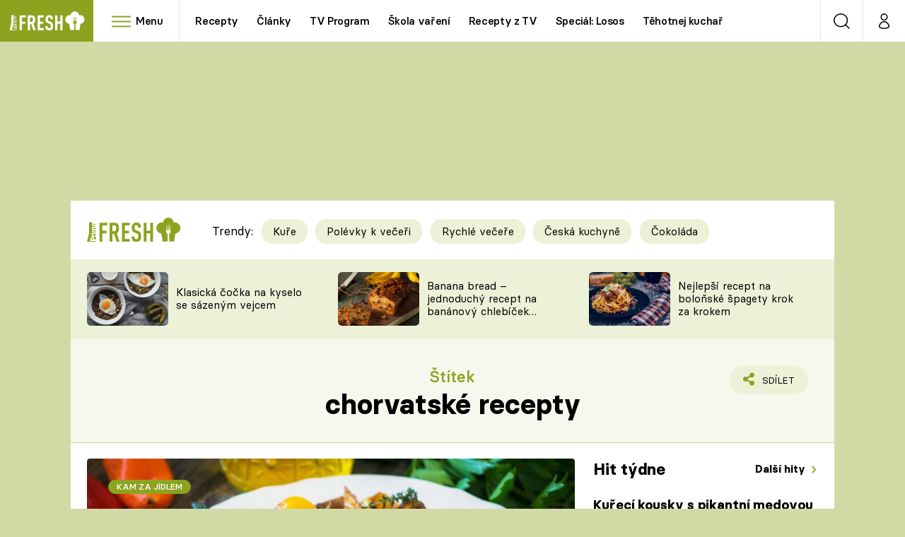

--- FILE ---
content_type: text/html; charset=UTF-8
request_url: https://fresh.iprima.cz/tema/chorvatske-recepty
body_size: 22008
content:
<!DOCTYPE html>
<html lang="cs">
    <head>
        <meta charset="UTF-8">
        <meta name="viewport" content="width=device-width, initial-scale=1">
        <meta name="author" content="FTV Prima">
        <title>chorvatské recepty | Prima Fresh</title>

        <meta name="referrer" content="no-referrer-when-downgrade" id="referrer-policy-meta">

                    <meta name="robots" content="max-image-preview:large">
        
        <meta name="google-site-verification" content="gsiOsmOWfTS9xPMRB4gH-SmA-DH11GYlFG-LDJJyZSg" />

        <link rel="alternate" type="application/rss+xml" title="Prima Fresh RSS Feed" href="/rss" />

                <link rel="preload" as="font" type="font/woff2" href="https://assets.fresh.iprima.cz/fonts/BasierCircle-Regular.woff2" crossorigin="crossorigin">
<link rel="preload" as="font" type="font/woff2" href="https://assets.fresh.iprima.cz/fonts/BasierCircle-Italic.woff2" crossorigin="crossorigin">
<link rel="preload" as="font" type="font/woff2" href="https://assets.fresh.iprima.cz/fonts/BasierCircle-Medium.woff2" crossorigin="crossorigin">
<link rel="preload" as="font" type="font/woff2" href="https://assets.fresh.iprima.cz/fonts/BasierCircle-Bold.woff2" crossorigin="crossorigin">

<link rel="stylesheet preconnect" href="https://assets.fresh.iprima.cz/css/fonts.a8210595.css" crossorigin="anonymous" fetchpriority="high">
                <link rel="stylesheet" href="https://assets.fresh.iprima.cz/css/gallery-bundle-custom.ace64d5e.css" crossorigin="anonymous" media="print" onload="this.media=&quot;all&quot;">
        <link rel="stylesheet" href="https://assets.fresh.iprima.cz/css/gallery-bundle.70ec2b46.css" crossorigin="anonymous" media="print" onload="this.media=&quot;all&quot;">
        <noscript><link rel="stylesheet" href="https://assets.fresh.iprima.cz/css/gallery-bundle-custom.ace64d5e.css"></noscript>
        <noscript><link rel="stylesheet" href="https://assets.fresh.iprima.cz/css/gallery-bundle.70ec2b46.css"></noscript>

                <link rel="stylesheet preconnect" href="https://assets.fresh.iprima.cz/master.91c6cf5f.css" crossorigin="anonymous" fetchpriority="high">

                    <script type="application/ld+json">{"@context":"https:\/\/schema.org","@type":"CollectionPage","name":"chorvatsk\u00e9 recepty","url":"https:\/\/fresh.iprima.cz\/tema\/chorvatske-recepty","publisher":{"@context":"https:\/\/schema.org","@type":"NewsMediaOrganization","name":"FTV Prima","url":"https:\/\/fresh.iprima.cz","email":"online@iprima.cz","logo":{"@context":"https:\/\/schema.org","@type":"ImageObject","url":"\/images\/logo-bg.jpg","width":800,"height":424,"caption":"Prima Fresh","creditText":"FTV Prima","copyrightNotice":"FTV Prima","creator":{"@context":"https:\/\/schema.org","@type":"Organization","name":"FTV Prima"},"license":"https:\/\/www.iprima.cz\/vseobecne-podminky","acquireLicensePage":"https:\/\/www.iprima.cz\/vseobecne-podminky"},"sameAs":["https:\/\/www.facebook.com\/PrimaFresh.cz","https:\/\/www.instagram.com\/primafresh\/"],"alternateName":["Prima Fresh","Fresh Prima","Fresh"]},"image":null,"description":null,"mainEntity":{"@context":"https:\/\/schema.org","@type":"ItemList","itemListElement":[{"@context":"https:\/\/schema.org","@type":"ListItem","url":"https:\/\/fresh.iprima.cz\/magazin\/po-chorvatskych-dobrotach-se-netloustne-jsou-plne-masa-zeleniny","position":1}],"numberOfItems":1},"copyrightYear":"2026"}</script>
                
                    <link rel="canonical" href="https://fresh.iprima.cz/tema/chorvatske-recepty">
        
        <script>
    window.didomiOnReady = window.didomiOnReady || [];
    window.didomiOnReady.push(function () {
        addGTM(window, document, 'script', 'dataLayer', 'GTM-MPL3TB9');
    });

    /**
     */
    function addGTM(w, d, s, l, i) {
        w[l] = w[l] || [];
        w[l].push({'gtm.start': new Date().getTime(), event: 'gtm.js'});
        var f = d.getElementsByTagName(s)[0],
            j = d.createElement(s),
            dl = l != 'dataLayer' ? '&l=' + l : '';
        j.async = true;
        j.src = 'https://www.googletagmanager.com/gtm.js?id=' + i + dl;
        f.parentNode.insertBefore(j, f);
    }
</script>                    <meta property="fb:app_id" content="473551046858291" />
                <meta property="og:url" content="https://fresh.iprima.cz/tema/chorvatske-recepty" />
                <meta property="og:type" content="article" />
                <meta property="og:title" content="chorvatské recepty" />
        <meta name="twitter:title" content="chorvatské recepty" />
                <meta property="og:description" content="Články, galerie a obsah o chorvatské recepty" />
        <meta name="twitter:description" content="Články, galerie a obsah o chorvatské recepty" />
                <meta property="og:image" content="https://assets.fresh.iprima.cz/images/fallback.jpg" />
        <meta property="og:image:width" content="800" />
        <meta property="og:image:height" content="424" />
        <meta name="twitter:image" content="https://assets.fresh.iprima.cz/images/fallback.jpg" />
        <meta name="twitter:card" content="summary_large_image" />
    <meta name="twitter:site" content="Prima Fresh" />
    <meta property="og:site_name" content="Prima Fresh" />
            
<script id="prima.sso.script" src="https://user-sso-script.prod.iprima.cz/sso.js" async></script>
<script>
    var ssoInitialized = false;

    function onSSOLoad() {
        ssoInitialized = true;

        // check if user is logged in on initialization
        if (!sso.isUserLoggedIn()) {
            onLogout();
        }

        // user is logged out
        sso.listen('sso.logoutDone', function () {
            onLogout();
            // workaround: refresh disqus module
            if (typeof launchDisqus === 'function') {
                window.launchDisqus(true);
            }
        });

        // user is logged in
        sso.listen('sso.tokenReceived', function () {
            onLogin();
            // workaround: refresh disqus module
            if (typeof launchDisqus === 'function') {
                window.launchDisqus(true);
            }
        });
    }

    function login() {
        sso.login({ ref: 'magazine' });
    }

    function logout() {
        sso.logout();
        onLogout();
    }

    function getUserInfo() {
        return fetch('https://gateway-api.prod.iprima.cz/json-rpc/', {
            method: 'POST',
            headers: {
                'Content-Type': 'application/json'
            },
            body: JSON.stringify({
                jsonrpc: '2.0',
                id: `magazine-${Date.now().toString(36)}`, // similar to uniqid()
                method: 'user.user.info.lite.byAccessToken',
                params: {
                    _accessToken: sso.getAccessToken()
                }
            })
        });
    }

    function onLogin() {
        getUserInfo()
            .then((response) => response.json())
            .then((data) => {
                const userInfo = data['result']['data'];
                const name = userInfo.name || userInfo.email;

                $$('#login-account').find('div.login-item-description').html = escapeHtml(name);
                $$('#login-mobile-user').text(escapeHtml(name));
                // show/hide elements
                $$('#logged-out-submenu').addClass('hidden');
                $$('#logged-in-submenu').removeClass('hidden');
                $$('.only-logged-out').addClass('hidden');
                $$('.only-logged-in').removeClass('hidden');

                setUserIcon(true);
            })
            .catch(() => {
                // we expect token is invalid so refresh it
                sso.ssoToken.refresh();
            });
    }

    function onLogout() {
        $$('#logged-out-submenu').removeClass('hidden');
        $$('#logged-in-submenu').addClass('hidden');
        $$('.only-logged-in').addClass('hidden');
        $$('.only-logged-out').removeClass('hidden');

        setUserIcon(false);
    }

    function setUserIcon(logged) {
        let userIconElement = $$('#user-login-icon');

        /* Remove current icons */
        userIconElement.removeClass('i-user');
        userIconElement.removeClass('i-user-filled');

        /* Set new icon */
        if (logged) {
            userIconElement.addClass('i-user-filled');
        } else {
            userIconElement.addClass('i-user');
        }
    }
</script>
        <script async id="ebx" src="//applets.ebxcdn.com/ebx.js"></script>
                    <script>
                var dataLayer = dataLayer || [];
                dataLayer.push({"event":"page.view","page":{"type":"tag","version":"1.0","content":{"id":107790,"title":"chorvatsk\u00e9 recepty","kind":"standard","layout":"sph"}}});
            </script>
        
        <link rel="apple-touch-icon" sizes="180x180" href="https://assets.fresh.iprima.cz/favicon/apple-touch-icon.png">
<link rel="icon" type="image/png" sizes="32x32" href="https://assets.fresh.iprima.cz/favicon/favicon-32x32.png">
<link rel="icon" type="image/png" sizes="16x16" href="https://assets.fresh.iprima.cz/favicon/favicon-16x16.png">
<link rel="manifest" href="https://assets.fresh.iprima.cz/favicon/site.webmanifest">
<link rel="mask-icon" href="https://assets.fresh.iprima.cz/favicon/safari-pinned-tab.svg" color="#5bbad5">
<link rel="shortcut icon" href="https://assets.fresh.iprima.cz/favicon/favicon.ico">
<meta name="msapplication-TileColor" content="#da532c">
<meta name="msapplication-config" content="https://assets.fresh.iprima.cz/favicon/browserconfig.xml">
<meta name="theme-color" content="#ffffff">
                    <meta name="keywords" content="chorvatské recepty, štítek"/>
        <meta name="description" content="Články, galerie a obsah o chorvatské recepty"/>
        
        </head>
    <body class=" bg-global-dark-1" data-fallback-image="https://assets.fresh.iprima.cz/images/fallback-image.jpg">
        
<header class="sticky-header fixed md:sticky w-full top-0 z-40">
    <nav class="bg-white clear-after flex text-black tracking-tight border-gray-200">
                <a class="block float-left h-navbar-height bg-blue-light" href="/">
            <img src="https://assets.fresh.iprima.cz/images/logo-prima-fresh.svg" class="w-[145px] ml-4 md:ml-6 mt-2 ml:hidden" alt="Logo Prima Fresh">
            <img src="https://assets.fresh.iprima.cz/images/logo-prima-fresh-with-bg.svg" class="h-full max-w-none hidden ml:inline-block" alt="Logo Prima Fresh">
        </a>

                <div class="block grow ml:grow-0 ml:w-full">
            <ul class="flex justify-end ml:block my-0 mr-0 ml-2 ml:ml-4 p-0 list-none h-navbar-height leading-navbar-height overflow-hidden">
                                <li class="inline-block relative ml:pr-2 ml:pr-3 ml:mr-2 ml:border-r order-2">
                    <a class="navbar-menu-toggle inline-block leading-navbar-height font-medium text-base px-5 ml:px-3 cursor-pointer hover:bg-gray-100">
                        <i class="icon i-burger-menu inline-block text-lg mr-1 relative -bottom-1"></i>
                        <span class="hidden ml:inline-block">Menu</span>
                    </a>
                </li>

                                                                            <li class="navbar-link hidden ml:inline-block ">
                            <a                                href="https://fresh.iprima.cz/recepty#_il=top-menu"
                               class="inline-block leading-navbar-height font-medium text-base relative px-2 xs:px-4 ml:px-2 ml:px-3 hover:bg-gray-100">
                                Recepty
                            </a>
                        </li>
                                            <li class="navbar-link hidden ml:inline-block ">
                            <a                                href="https://fresh.iprima.cz/clanky#_il=top-menu"
                               class="inline-block leading-navbar-height font-medium text-base relative px-2 xs:px-4 ml:px-2 ml:px-3 hover:bg-gray-100">
                                Články
                            </a>
                        </li>
                                            <li class="navbar-link hidden ml:inline-block ">
                            <a target="_blank"                                href="https://www.iprima.cz/tv-program#_il=top-menu"
                               class="inline-block leading-navbar-height font-medium text-base relative px-2 xs:px-4 ml:px-2 ml:px-3 hover:bg-gray-100">
                                TV Program
                            </a>
                        </li>
                                            <li class="navbar-link hidden ml:inline-block ">
                            <a                                href="https://fresh.iprima.cz/skola-vareni-nejoblibenejsi-jidla-pripravte-podle-navodnych-video-receptu#_il=top-menu"
                               class="inline-block leading-navbar-height font-medium text-base relative px-2 xs:px-4 ml:px-2 ml:px-3 hover:bg-gray-100">
                                Škola vaření
                            </a>
                        </li>
                                            <li class="navbar-link hidden ml:inline-block ">
                            <a                                href="https://fresh.iprima.cz/videorecepty#_il=top-menu"
                               class="inline-block leading-navbar-height font-medium text-base relative px-2 xs:px-4 ml:px-2 ml:px-3 hover:bg-gray-100">
                                Recepty z TV
                            </a>
                        </li>
                                            <li class="navbar-link hidden ml:inline-block ">
                            <a                                href="https://fresh.iprima.cz/specialy/losos#_il=top-menu"
                               class="inline-block leading-navbar-height font-medium text-base relative px-2 xs:px-4 ml:px-2 ml:px-3 hover:bg-gray-100">
                                Speciál: Losos
                            </a>
                        </li>
                                            <li class="navbar-link hidden ml:inline-block ">
                            <a                                href="https://fresh.iprima.cz/tehotnej-kuchar-videorecepty-u-kterych-se-pobavite-i-skvele-uvarite#_il=top-menu"
                               class="inline-block leading-navbar-height font-medium text-base relative px-2 xs:px-4 ml:px-2 ml:px-3 hover:bg-gray-100">
                                Těhotnej kuchař
                            </a>
                        </li>
                                            <li class="navbar-link hidden ml:inline-block ">
                            <a target="_blank"                                href="https://www.iprima.cz#_il=top-menu"
                               class="inline-block leading-navbar-height font-medium text-base relative px-2 xs:px-4 ml:px-2 ml:px-3 hover:bg-gray-100">
                                Sledujte prima+
                            </a>
                        </li>
                                                </ul>
        </div>

                <div class="right ml-auto">
            <ul class="navbar-right-icons hidden ml:flex p-0 m-0 list-none h-full">
                                <li class="relative inline-block border-l">
                    <a href="/vyhledat" class="navbar-right-icon-link w-navbar-height h-full flex items-center justify-center hover:bg-gray-100">
                        <i class="icon i-search i-black text-2xl"></i><span class="sr-only">Vyhledávání</span>
                    </a>
                </li>

                                <li class="relative inline-block border-l group user-profile">
                    <a href="#" class="navbar-right-icon-link w-navbar-height h-full flex items-center justify-center">
                        <i id="user-login-icon" class="icon i-user text-2xl filter"></i><span class="sr-only">Můj profil</span>
                    </a>

                                        <div class="navbar-login-popup hidden absolute right-0 p-2 pr-0 -mt-2 z-40 w-72 group-hover:block font-medium text-sm">
        <ul class="logged-in mb-4 hidden" id="logged-in-submenu">
        <li class="navbar-login-popup-item  block relative px-5 border-0 border-b border-global-dark-2 border-opacity-25 border-solid">
    <a href="https://profil.iprima.cz/user?ref=magazine"
       target="_blank"            id="login-account"                   class="flex pb-4 pt-3 flex-wrap h-full text-base font-bold no-underline">
                <div class="w-2/12 flex items-center">
            <i class="icon i-settings text-2xl h-5"></i>
        </div>
        <div class="w-10/12 pl-1">
            
                            <div class="login-item-label text-white font-normal text-lg w-full leading-normal">Nastavení účtu</div>
            
            
                    </div>
            </a>
</li>                                                                <li class="navbar-login-popup-item  block relative px-5 ">
    <a href="javascript:void(0);"
                               onclick="logout(); return false;"       class="flex pb-4 pt-3 flex-wrap h-full text-base font-bold no-underline">
                <div class="w-2/12 flex items-center">
            <i class="icon i-logout text-2xl h-5"></i>
        </div>
        <div class="w-10/12 pl-1">
            
                            <div class="login-item-label text-white font-normal text-lg w-full leading-normal">Odhlásit se</div>
            
            
                    </div>
            </a>
</li>    </ul>

        <ul class="not-logged-in border-t border-gray-200" id="logged-out-submenu">
        <li class="navbar-login-popup-item navbar-login-popup-item--dark block relative px-5 border-0 border-b border-global-dark-2 border-opacity-25 border-solid">
    <a href="javascript:void(0);"
                               onclick="login(); return false;"       class="flex pb-4 pt-3 flex-wrap h-full text-base font-bold no-underline">
        
                            <div class="login-item-label text-white font-normal text-lg w-full leading-normal">Máte již účet?</div>
            
                            <div class="login-item-description submenu-item-description font-normal text-sm w-full">Přihlásit se</div>
            
                </a>
</li>        <li class="navbar-login-popup-item navbar-login-popup-item--dark block relative px-5 ">
    <a href="javascript:void(0);"
                               onclick="sso.register({ ref: &#039;magazine&#039; }); return false;"       class="flex pb-4 pt-3 flex-wrap h-full text-base font-bold no-underline">
        
                            <div class="login-item-label text-white font-normal text-lg w-full leading-normal">Jste tu poprvé?</div>
            
                            <div class="login-item-description submenu-item-description font-normal text-sm w-full">Vytvořte si účet</div>
            
                </a>
</li>    </ul>
</div>
                </li>
            </ul>
        </div>
    </nav>

        <div id="navbar-menu" class="bg-global-dark-1 opacity-0 pointer-events-none transition-opacity duration-200 ease-linear absolute top-navbar-height left-0 z-20 w-full">
                <i class="navbar-menu-toggle icon i-close text-3xl absolute bg-global-dark-1 h-navbar-height ml:bg-transparent right-0 -top-navbar-height ml:top-0 p-5 cursor-pointer"></i>

        <div class="overflow-auto navbar-menu-content flex w-full flex-wrap pb-28 ml:pb-0">
                        <div class="mobile-menu-wrapper">
                                    <div class="trends-molecule w-full items-center justify-center pt-6 ml:pt-2 px-4 sm:px-8 ml:px-0 ml:ml-12 ml:justify-start ml:overflow-hidden ml:h-12">
        <p class="text-white ml:text-black text-base ml:text-lg mr-2 inline-block align-top mt-1">Trendy:</p>

                    <div class="mr-1 sm:mr-2 mb-2 inline-block">
                <a href="https://fresh.iprima.cz/25-nejlepsich-receptu-na-kure">
                    <span class="tag tag-global-light-1 tag-big normal-case font-normal">Kuře</span>
                </a>
            </div>
                    <div class="mr-1 sm:mr-2 mb-2 inline-block">
                <a href="https://fresh.iprima.cz/25-lakavych-receptu-na-huste-polevky-ktere-servirujte-jako-veceri">
                    <span class="tag tag-global-light-1 tag-big normal-case font-normal">Polévky k večeři</span>
                </a>
            </div>
                    <div class="mr-1 sm:mr-2 mb-2 inline-block">
                <a href="https://fresh.iprima.cz/20-super-tipu-na-rychle-vecere-s-pripravou-do-30-minut">
                    <span class="tag tag-global-light-1 tag-big normal-case font-normal">Rychlé večeře</span>
                </a>
            </div>
                    <div class="mr-1 sm:mr-2 mb-2 inline-block">
                <a href="https://fresh.iprima.cz/ceska-kuchyne-1">
                    <span class="tag tag-global-light-1 tag-big normal-case font-normal">Česká kuchyně</span>
                </a>
            </div>
                    <div class="mr-1 sm:mr-2 mb-2 inline-block">
                <a href="https://fresh.iprima.cz/23-neodolatelnych-receptu-z-hrisne-dobre-cokolady">
                    <span class="tag tag-global-light-1 tag-big normal-case font-normal">Čokoláda</span>
                </a>
            </div>
            </div>


                                <div class="search-field pt-4 pb-6 sm:pt-6 px-4 sm:px-8 ml:hidden w-full relative">
                    <form method="get" action="/vyhledat/%25query%25" class="search-form">
                        <input type="text"
                               name="search_query"
                               pattern=".{3,}"
                               required
                               class="navbar-menu-search-input w-full rounded-full bg-white h-14 pl-5 pr-14 outline-none"
                               placeholder="Hledejte pořad nebo téma"
                               tabindex="-1"
                               readonly>
                        <button type="submit" class="absolute right-8 sm:right-12 top-8 ml:top-10"><i class="icon i-search text-2xl sm:mt-2"></i></button>
                    </form>
                </div>

                                <ul class="mobile-main-menu">
                    <li class="opened">
                        <a href="#">
                            <i class="icon i-burger-menu-white text-xs mr-4 mt-2"></i>
                            Témata
                        </a>

                                                    <ul class="mobile-menu-topics">
                                                                    <li>
                                        <a href="https://fresh.iprima.cz/recepty#_il=top-menu" >
                                            Recepty

                                                                                            <i class="icon i-arrow i-right"></i>
                                                                                    </a>

                                                                            </li>
                                                                    <li>
                                        <a href="https://fresh.iprima.cz/clanky#_il=top-menu" >
                                            Články

                                                                                            <i class="icon i-arrow i-right"></i>
                                                                                    </a>

                                                                            </li>
                                                                    <li>
                                        <a href="https://www.iprima.cz/tv-program#_il=top-menu" target="_blank">
                                            TV Program

                                                                                            <i class="icon i-arrow i-right"></i>
                                                                                    </a>

                                                                            </li>
                                                                    <li>
                                        <a href="https://fresh.iprima.cz/skola-vareni-nejoblibenejsi-jidla-pripravte-podle-navodnych-video-receptu#_il=top-menu" >
                                            Škola vaření

                                                                                            <i class="icon i-arrow i-right"></i>
                                                                                    </a>

                                                                            </li>
                                                                    <li>
                                        <a href="https://fresh.iprima.cz/videorecepty#_il=top-menu" >
                                            Recepty z TV

                                                                                            <i class="icon i-arrow i-right"></i>
                                                                                    </a>

                                                                            </li>
                                                                    <li>
                                        <a href="https://fresh.iprima.cz/specialy/losos#_il=top-menu" >
                                            Speciál: Losos

                                                                                            <i class="icon i-arrow i-right"></i>
                                                                                    </a>

                                                                            </li>
                                                                    <li>
                                        <a href="https://fresh.iprima.cz/tehotnej-kuchar-videorecepty-u-kterych-se-pobavite-i-skvele-uvarite#_il=top-menu" >
                                            Těhotnej kuchař

                                                                                            <i class="icon i-arrow i-right"></i>
                                                                                    </a>

                                                                            </li>
                                                                    <li>
                                        <a href="https://www.iprima.cz#_il=top-menu" target="_blank">
                                            Sledujte prima+

                                                                                            <i class="icon i-arrow i-right"></i>
                                                                                    </a>

                                                                            </li>
                                                            </ul>
                                            </li>
                    <li class="only-logged-out">
                        <a href="" onclick="login(); return false;" class="only-logged-out navbar-login-button">
                            <i class="icon i-user i-white"></i>
                            Přihlášení
                        </a>
                    </li>
                    <li class="only-logged-in hidden opened">
                        <a href="#" class="navbar-login-button">
                            <i class="icon i-user-filled i-white"></i>
                            <span id="login-mobile-user"></span>
                        </a>
                        <ul class="mobile-menu-topics user-profile-submenu">
                            <li>
                                <a href="https://profil.iprima.cz/user?ref=magazine" class="text-white" style="padding-top: 0">
                                    Můj profil
                                    <i class="icon i-arrow i-arrow-down i-right"></i>
                                </a>
                            </li>
                            <li>
                                <a href="" onclick="logout(); return false;" class="text-white">
                                    Odhlásit se
                                    <i class="icon i-arrow i-arrow-down i-right"></i>
                                </a>
                            </li>
                        </ul>
                    </li>
                </ul>

                                <div class="navbar-share-icons-molecule flex ml:block items-center text-global text-base">
    <span class="block w-5/12 ml:w-full mb-2 mr-2">Sledujte nás</span>
    <div class="flex justify-end w-7/12 ml:w-full ml:block">
                            <a href="https://www.facebook.com/PrimaFresh.cz" class="pr-2" target="_blank">
                <i class="icon i-facebook-square text-4xl"></i>
            </a>
        
                
                            <a href="https://www.instagram.com/primafresh" class="pr-2" target="_blank">
                <i class="icon i-instagram-square text-4xl"></i>
            </a>
        
                            <a href="https://www.youtube.com/user/FtvPrima" class="pr-2" target="_blank">
                <i class="icon i-youtube-square text-4xl"></i>
            </a>
            </div>
</div>            </div>

                        <div class="burger-menu-wrapper">
                <div class="burger-menu-inner-wrapper">
                                                                        <div class="navbar-menu-box navbar-menu-box-category">
                                <div class="navbar-menu-box-wrapper">
                                                                            <ul class="burger-menu-links">
                                            <li>
                                                <a href="https://fresh.iprima.cz/kolekce" >
                                                    Oblíbené recepty
                                                </a>

                                                                                                    <ul>
                                                                                                                    <li>
                                                                <a href="https://fresh.iprima.cz/specialy/houby" >
                                                                    Houby
                                                                </a>
                                                            </li>
                                                                                                                    <li>
                                                                <a href="https://fresh.iprima.cz/recepty/dyne" >
                                                                    Dýně
                                                                </a>
                                                            </li>
                                                                                                                    <li>
                                                                <a href="https://fresh.iprima.cz/20-super-tipu-na-rychle-vecere-s-pripravou-do-30-minut" >
                                                                    Rychlovky
                                                                </a>
                                                            </li>
                                                                                                            </ul>
                                                                                            </li>
                                        </ul>
                                                                    </div>
                            </div>
                                                                                                <div class="navbar-menu-box navbar-menu-box-category">
                                <div class="navbar-menu-box-wrapper">
                                                                            <ul class="burger-menu-links">
                                            <li>
                                                <a href="https://fresh.iprima.cz/recepty/prilohy" >
                                                    Přílohy
                                                </a>

                                                                                                    <ul>
                                                                                                                    <li>
                                                                <a href="https://fresh.iprima.cz/vyzkousejte-recepty-na-nejlepsi-domaci-hranolky-z-brambor-i-jine-zeleniny" >
                                                                    Hranolky
                                                                </a>
                                                            </li>
                                                                                                                    <li>
                                                                <a href="https://fresh.iprima.cz/vyberte-si-z-velke-sbirky-receptu-na-prilohove-knedliky" >
                                                                    Knedlíky
                                                                </a>
                                                            </li>
                                                                                                                    <li>
                                                                <a href="https://fresh.iprima.cz/24-novych-receptu-na-prilohove-kase-nejen-z-brambor" >
                                                                    Kaše
                                                                </a>
                                                            </li>
                                                                                                            </ul>
                                                                                            </li>
                                        </ul>
                                                                    </div>
                            </div>
                                                                                                <div class="navbar-menu-box navbar-menu-box-category">
                                <div class="navbar-menu-box-wrapper">
                                                                            <ul class="burger-menu-links">
                                            <li>
                                                <a href="https://fresh.iprima.cz/recepty/polevky" >
                                                    Polévky
                                                </a>

                                                                                                    <ul>
                                                                                                                    <li>
                                                                <a href="https://fresh.iprima.cz/nejlepsi-recepty-na-oblibene-ceske-moravske-tradicni-polevky" >
                                                                    Česká klasika
                                                                </a>
                                                            </li>
                                                                                                                    <li>
                                                                <a href="https://fresh.iprima.cz/17-receptu-na-horke-hrejive-vyvary" >
                                                                    Silné vývary
                                                                </a>
                                                            </li>
                                                                                                                    <li>
                                                                <a href="https://fresh.iprima.cz/20-receptu-pro-milovniky-kremovych-polevek" >
                                                                    Krémové
                                                                </a>
                                                            </li>
                                                                                                            </ul>
                                                                                            </li>
                                        </ul>
                                                                    </div>
                            </div>
                                                                                                <div class="navbar-menu-box navbar-menu-box-category">
                                <div class="navbar-menu-box-wrapper">
                                                                            <ul class="burger-menu-links">
                                            <li>
                                                <a href="https://fresh.iprima.cz/recepty/salaty" >
                                                    Saláty
                                                </a>

                                                                                                    <ul>
                                                                                                                    <li>
                                                                <a href="https://fresh.iprima.cz/recepty/testoviny" >
                                                                    Těstoviny
                                                                </a>
                                                            </li>
                                                                                                                    <li>
                                                                <a href="https://cnn.iprima.cz/sladke-tag" >
                                                                    Sladké
                                                                </a>
                                                            </li>
                                                                                                                    <li>
                                                                <a href="https://fresh.iprima.cz/20-receptu-na-napadite-rychle-bezmase-vecere-na-kterych-si-pochutnate" >
                                                                    Bezmasá jídla
                                                                </a>
                                                            </li>
                                                                                                            </ul>
                                                                                            </li>
                                        </ul>
                                                                    </div>
                            </div>
                                                                                                <div class="navbar-menu-box navbar-menu-box-category">
                                <div class="navbar-menu-box-wrapper">
                                                                            <ul class="burger-menu-links">
                                            <li>
                                                <a href="https://fresh.iprima.cz/kuchari" >
                                                    Populární kuchaři
                                                </a>

                                                                                                    <ul>
                                                                                                                    <li>
                                                                <a href="https://fresh.iprima.cz/kuchari/zdenek-pohlreich" >
                                                                    Zdeněk Pohlreich
                                                                </a>
                                                            </li>
                                                                                                                    <li>
                                                                <a href="https://fresh.iprima.cz/kuchari/jaroslav-sapik" >
                                                                    Jaroslav Sapík
                                                                </a>
                                                            </li>
                                                                                                                    <li>
                                                                <a href="https://fresh.iprima.cz/vyber-nejlepsich-domacich-receptu-karoliny-kamberske" >
                                                                    Karolína Kamberská
                                                                </a>
                                                            </li>
                                                                                                            </ul>
                                                                                            </li>
                                        </ul>
                                                                    </div>
                            </div>
                                                                                                <div class="navbar-menu-box navbar-menu-box-category">
                                <div class="navbar-menu-box-wrapper">
                                                                            <ul class="burger-menu-links">
                                            <li>
                                                <a href="https://fresh.iprima.cz/videorecepty" >
                                                    Videorecepty
                                                </a>

                                                                                                    <ul>
                                                                                                                    <li>
                                                                <a href="https://fresh.iprima.cz/videorecepty/ted-vari-sef" >
                                                                    Teď vaří šéf!
                                                                </a>
                                                            </li>
                                                                                                                    <li>
                                                                <a href="https://fresh.iprima.cz/videorecepty/cesko-na-taliri" >
                                                                    Česko na talíři
                                                                </a>
                                                            </li>
                                                                                                                    <li>
                                                                <a href="https://fresh.iprima.cz/videorecepty/karolina-domaci-kucharka" >
                                                                    Karolína, domácí kuchařka
                                                                </a>
                                                            </li>
                                                                                                            </ul>
                                                                                            </li>
                                        </ul>
                                                                    </div>
                            </div>
                                                                                                <div class="navbar-menu-box navbar-menu-box-category">
                                <div class="navbar-menu-box-wrapper">
                                                                            <ul class="burger-menu-links">
                                            <li>
                                                <a href="https://fresh.iprima.cz/jak-na-to" >
                                                    Tipy a triky
                                                </a>

                                                                                                    <ul>
                                                                                                                    <li>
                                                                <a href="https://fresh.iprima.cz/clanky/kam-za-jidlem" >
                                                                    Kam za jídlem
                                                                </a>
                                                            </li>
                                                                                                                    <li>
                                                                <a href="https://fresh.iprima.cz/magazin/clanky-ze-sveta-vareni/jak-na-to-tipy-a-triky-v-kuchyni/25-kucharskych-vychytavek-ktere-vam-usnadni-zivot" >
                                                                    Vychytávky
                                                                </a>
                                                            </li>
                                                                                                                    <li>
                                                                <a href="https://fresh.iprima.cz/clanky/na-nakupech" >
                                                                    Na nákupech
                                                                </a>
                                                            </li>
                                                                                                            </ul>
                                                                                            </li>
                                        </ul>
                                                                    </div>
                            </div>
                                                                                                <div class="navbar-menu-box navbar-menu-box-category">
                                <div class="navbar-menu-box-wrapper">
                                                                            <ul class="burger-menu-links">
                                            <li>
                                                <a href="https://fresh.iprima.cz/novinky" >
                                                    Novinky
                                                </a>

                                                                                                    <ul>
                                                                                                                    <li>
                                                                <a href="https://fresh.iprima.cz/clanky/blog" >
                                                                    Blog šéfredaktorky
                                                                </a>
                                                            </li>
                                                                                                                    <li>
                                                                <a href="https://fresh.iprima.cz/soutez-fresh" >
                                                                    Soutěž Fresh
                                                                </a>
                                                            </li>
                                                                                                                    <li>
                                                                <a href="https://fresh.iprima.cz/casopis" >
                                                                    Časopis
                                                                </a>
                                                            </li>
                                                                                                            </ul>
                                                                                            </li>
                                        </ul>
                                                                    </div>
                            </div>
                                                            </div>

                                <div class="navbar-menu-box navbar-menu-box-links">
                                            <ul class="burger-menu-links mb-10">
                                                            <li>
                                    <a href="https://www.iprima.cz" target="_blank">
                                        Prima+
                                    </a>
                                </li>
                                                            <li>
                                    <a href="https://cnn.iprima.cz" target="_blank">
                                        CNN Prima NEWS
                                    </a>
                                </li>
                                                            <li>
                                    <a href="https://zoom.iprima.cz" target="_blank">
                                        Prima ZOOM
                                    </a>
                                </li>
                                                            <li>
                                    <a href="https://living.iprima.cz" target="_blank">
                                        Prima LIVING
                                    </a>
                                </li>
                                                            <li>
                                    <a href="https://zeny.iprima.cz" >
                                        Prima Ženy
                                    </a>
                                </li>
                                                            <li>
                                    <a href="https://lajk.iprima.cz" target="_blank">
                                        Prima LAJK
                                    </a>
                                </li>
                                                    </ul>
                    
                                        <div class="navbar-share-icons-molecule flex ml:block items-center text-global text-base">
    <span class="block w-5/12 ml:w-full mb-2 mr-2">Sledujte nás</span>
    <div class="flex justify-end w-7/12 ml:w-full ml:block">
                            <a href="https://www.facebook.com/PrimaFresh.cz" class="pr-2" target="_blank">
                <i class="icon i-facebook-square text-4xl"></i>
            </a>
        
                
                            <a href="https://www.instagram.com/primafresh" class="pr-2" target="_blank">
                <i class="icon i-instagram-square text-4xl"></i>
            </a>
        
                            <a href="https://www.youtube.com/user/FtvPrima" class="pr-2" target="_blank">
                <i class="icon i-youtube-square text-4xl"></i>
            </a>
            </div>
</div>                </div>
            </div>
        </div>
    </div>
</header>


                                <div class="header-mone-wrapper static lg:relative">
                <div class="mone_box leader_mobile_rectangle_box">
                    <div class="mone_header hide"></div>
                    <div class="sas_mone" data-d-area="leaderboard-1" data-m-area="mobilerectangle-1" id="sas_779333"></div>
                </div>
            </div>
        
            <main class="container main-container">
        <div class="bg-white">
            <header class="subheader-molecule bg-white hidden ml:flex px-6 py-5 items-center">
    <a href="/" class="pt-2">
        <img src="https://assets.fresh.iprima.cz/images/logo-prima-fresh.svg" alt="Prima Fresh logo" class="-mt-2 mr-6">
    </a>
        <div class="trends-molecule w-full items-center justify-center pt-6 ml:pt-2 px-4 sm:px-8 ml:px-0 ml:ml-12 ml:justify-start ml:overflow-hidden ml:h-12">
        <p class="text-white ml:text-black text-base ml:text-lg mr-2 inline-block align-top mt-1">Trendy:</p>

                    <div class="mr-1 sm:mr-2 mb-2 inline-block">
                <a href="https://fresh.iprima.cz/25-nejlepsich-receptu-na-kure">
                    <span class="tag tag-global-light-1 tag-big normal-case font-normal">Kuře</span>
                </a>
            </div>
                    <div class="mr-1 sm:mr-2 mb-2 inline-block">
                <a href="https://fresh.iprima.cz/25-lakavych-receptu-na-huste-polevky-ktere-servirujte-jako-veceri">
                    <span class="tag tag-global-light-1 tag-big normal-case font-normal">Polévky k večeři</span>
                </a>
            </div>
                    <div class="mr-1 sm:mr-2 mb-2 inline-block">
                <a href="https://fresh.iprima.cz/20-super-tipu-na-rychle-vecere-s-pripravou-do-30-minut">
                    <span class="tag tag-global-light-1 tag-big normal-case font-normal">Rychlé večeře</span>
                </a>
            </div>
                    <div class="mr-1 sm:mr-2 mb-2 inline-block">
                <a href="https://fresh.iprima.cz/ceska-kuchyne-1">
                    <span class="tag tag-global-light-1 tag-big normal-case font-normal">Česká kuchyně</span>
                </a>
            </div>
                    <div class="mr-1 sm:mr-2 mb-2 inline-block">
                <a href="https://fresh.iprima.cz/23-neodolatelnych-receptu-z-hrisne-dobre-cokolady">
                    <span class="tag tag-global-light-1 tag-big normal-case font-normal">Čokoláda</span>
                </a>
            </div>
            </div>

</header>
                <section class="top-articles-molecule flex flex-wrap py-5 pr-4 pl-8 sm:px-0 overflow-hidden hidden md:block">
        <div class="swiper basic-swiper swiper-full-width swiper-flex flex" data-nav="blue-light" data-swiper-config="topArticlesConfig" data-swiper-breakpoints="desktop">
            <div class="swiper-wrapper">
                                    <article class="swiper-slide flex-col sm:flex-row flex-wrap items-center">
                        <a href="https://fresh.iprima.cz/cocka/cocka-nakyselo" class="w-full sm:w-4/12 aspect-169">
                            <picture>
                                <img src="https://cdn.administrace.tv/2022/08/07/mini_169/3bbed9d611d7315916cfd1aa488f43be.jpg"
                                     fetchpriority="low"
                                     alt="Klasická čočka na kyselo se sázeným vejcem"
                                     width="350"
                                     height="197"
                                     class="w-full object-cover rounded-md mb-3 sm:mb-0 hover:opacity-90 keep-image-ratio">
                            </picture>
                        </a>
                        <p class="sm:w-8/12 sm:pl-3 sm:pr-3 md:pr-6 lg:pr-10 text-xs sm:text-sm my-0 text-black leading-snug line-clamp-3">
                            <a href="https://fresh.iprima.cz/cocka/cocka-nakyselo" class="hover:underline">
                                Klasická čočka na kyselo se sázeným vejcem
                            </a>
                        </p>
                    </article>
                                    <article class="swiper-slide flex-col sm:flex-row flex-wrap items-center">
                        <a href="https://fresh.iprima.cz/recepty/banana-bread-jednoduchy-recept-na-bananovy-chlebicek-s-orechy-a-cokoladou" class="w-full sm:w-4/12 aspect-169">
                            <picture>
                                <img src="https://cdn.administrace.tv/2022/08/07/mini_169/f16590121d44ae023a433c846f9a723b.jpg"
                                     fetchpriority="low"
                                     alt="Banana bread – jednoduchý recept na banánový chlebíček s ořechy a čokoládou"
                                     width="350"
                                     height="197"
                                     class="w-full object-cover rounded-md mb-3 sm:mb-0 hover:opacity-90 keep-image-ratio">
                            </picture>
                        </a>
                        <p class="sm:w-8/12 sm:pl-3 sm:pr-3 md:pr-6 lg:pr-10 text-xs sm:text-sm my-0 text-black leading-snug line-clamp-3">
                            <a href="https://fresh.iprima.cz/recepty/banana-bread-jednoduchy-recept-na-bananovy-chlebicek-s-orechy-a-cokoladou" class="hover:underline">
                                Banana bread – jednoduchý recept na banánový chlebíček s ořechy a čokoládou
                            </a>
                        </p>
                    </article>
                                    <article class="swiper-slide flex-col sm:flex-row flex-wrap items-center">
                        <a href="https://fresh.iprima.cz/recepty/nejlepsi-recept-na-bolonske-spagety-krok-za-krokem" class="w-full sm:w-4/12 aspect-169">
                            <picture>
                                <img src="https://cdn.administrace.tv/2022/08/07/mini_169/d1d115342b5bd4518bc8288ed3f16fb3.jpg"
                                     fetchpriority="low"
                                     alt="Nejlepší recept na boloňské špagety krok za krokem"
                                     width="350"
                                     height="197"
                                     class="w-full object-cover rounded-md mb-3 sm:mb-0 hover:opacity-90 keep-image-ratio">
                            </picture>
                        </a>
                        <p class="sm:w-8/12 sm:pl-3 sm:pr-3 md:pr-6 lg:pr-10 text-xs sm:text-sm my-0 text-black leading-snug line-clamp-3">
                            <a href="https://fresh.iprima.cz/recepty/nejlepsi-recept-na-bolonske-spagety-krok-za-krokem" class="hover:underline">
                                Nejlepší recept na boloňské špagety krok za krokem
                            </a>
                        </p>
                    </article>
                                    <article class="swiper-slide flex-col sm:flex-row flex-wrap items-center">
                        <a href="https://fresh.iprima.cz/recepty/sekana-jako-od-babicky" class="w-full sm:w-4/12 aspect-169">
                            <picture>
                                <img src="https://cdn.administrace.tv/2022/08/06/mini_169/b3f5a6664be25da2fa64fa5e0b076f50.jpg"
                                     fetchpriority="low"
                                     alt="Sekaná jako od babičky"
                                     width="350"
                                     height="197"
                                     class="w-full object-cover rounded-md mb-3 sm:mb-0 hover:opacity-90 keep-image-ratio">
                            </picture>
                        </a>
                        <p class="sm:w-8/12 sm:pl-3 sm:pr-3 md:pr-6 lg:pr-10 text-xs sm:text-sm my-0 text-black leading-snug line-clamp-3">
                            <a href="https://fresh.iprima.cz/recepty/sekana-jako-od-babicky" class="hover:underline">
                                Sekaná jako od babičky
                            </a>
                        </p>
                    </article>
                                    <article class="swiper-slide flex-col sm:flex-row flex-wrap items-center">
                        <a href="https://fresh.iprima.cz/recepty/klasicka-maslova-vanocka" class="w-full sm:w-4/12 aspect-169">
                            <picture>
                                <img src="https://cdn.administrace.tv/2022/08/06/mini_169/df06857e1d3512154de677ba871511b0.jpg"
                                     fetchpriority="low"
                                     alt="Kynutá máslová vánočka s mandlemi"
                                     width="350"
                                     height="197"
                                     class="w-full object-cover rounded-md mb-3 sm:mb-0 hover:opacity-90 keep-image-ratio">
                            </picture>
                        </a>
                        <p class="sm:w-8/12 sm:pl-3 sm:pr-3 md:pr-6 lg:pr-10 text-xs sm:text-sm my-0 text-black leading-snug line-clamp-3">
                            <a href="https://fresh.iprima.cz/recepty/klasicka-maslova-vanocka" class="hover:underline">
                                Kynutá máslová vánočka s mandlemi
                            </a>
                        </p>
                    </article>
                                    <article class="swiper-slide flex-col sm:flex-row flex-wrap items-center">
                        <a href="https://fresh.iprima.cz/recepty/poctiva-cesnekova-pomazanka-se-salotkou" class="w-full sm:w-4/12 aspect-169">
                            <picture>
                                <img src="https://cdn.administrace.tv/2022/08/07/mini_169/5fefdd0555a9bbe1fc37e5a2f8258f83.jpg"
                                     fetchpriority="low"
                                     alt="Poctivá česneková pomazánka se sýrem"
                                     width="350"
                                     height="197"
                                     class="w-full object-cover rounded-md mb-3 sm:mb-0 hover:opacity-90 keep-image-ratio">
                            </picture>
                        </a>
                        <p class="sm:w-8/12 sm:pl-3 sm:pr-3 md:pr-6 lg:pr-10 text-xs sm:text-sm my-0 text-black leading-snug line-clamp-3">
                            <a href="https://fresh.iprima.cz/recepty/poctiva-cesnekova-pomazanka-se-salotkou" class="hover:underline">
                                Poctivá česneková pomazánka se sýrem
                            </a>
                        </p>
                    </article>
                            </div>
        </div>
    </section>


                        <div class="content-header with-border">
                <div class="subtitle">
                    Štítek
                </div>
                <h1 class="title">
                    chorvatské recepty
                </h1>
                    <button class="button share-button rounded-full bg-global-light-1 text-xs sm:text-sm py-3 px-5 border-none relative z-20 font-normal max-w-fit">
        <i class="icon i-share text-base sm:text-xl -mt-1 mr-2 sm:mr-3"></i>
        Sdílet

                <nav class="share-links-submenu absolute z-10 top-full right-0 mt-0 -mr-14 xs:mr-0 sm:-mr-5 lg:-mr-8 text-left text-xs inline-block transition-opacity opacity-0">
            <span class="arrow-up">
                <span class="inner-arrow"></span>
            </span>

            <div class="socials-wrapper bg-white rounded-md px-6 py-4 mt-2">
                <a href="" onclick="copyUrl(); return false;" class="hover:underline block mb-3 whitespace-nowrap">
    <span class="inline-block w-5 text-center">
        <i class="icon i-copy-global-share text-sm"></i>
    </span>
    Zkopírovat odkaz
</a>
<script>
    if (typeof copyUrl !== "function") {
        /**
         */
        function copyUrl() {
            let dummy = document.createElement('input');
            document.body.appendChild(dummy);
            dummy.value = window.location.href;
            dummy.select();
            document.execCommand('copy');
            document.body.removeChild(dummy);

            alert('Odkaz byl zkopirovnán do schránky.');
        }
    }
</script>



                <a class="hover:underline block mb-3"
   href=""
    onclick="FB.ui({
            method: 'feed',
            link: 'https://fresh.iprima.cz/tema/chorvatske-recepty',
            name: 'chorvatské recepty',
            description: '',
            picture: ''
            }, function (response){}); return false;"
>
    <span class="inline-block w-5 text-center">
        <i class="icon i-facebook-global-share text-sm"></i>
    </span>
    Facebook
</a>                <a class="hover:underline block mb-3"
                        href="https://twitter.com/intent/tweet?text=chorvatsk%C3%A9%20recepty&url=https%3A%2F%2Ffresh.iprima.cz%2Ftema%2Fchorvatske-recepty" target="_blank"
            >
    <span class="inline-block w-5 text-center">
        <i class="icon i-social-x-global-share text-xs"></i>
    </span>
    X.com
</a>                <a href="https://cz.pinterest.com/pin/293648838186219602/"
   class="hover:underline block" target="_blank">
    <span class="inline-block w-5 text-center">
        <i class="icon i-pinterest-global-share text-md"></i>
    </span>
    Pinterest
</a>            </div>
        </nav>
    </button>
            </div>

            <section class="wrapper-70-30 wrapper-with-sticky-ad">
                                <aside class="hidden md:block right-side order-9 py-4 md:pt-6">
                    <div class="videos-aside-organism">
    <div class="flex mb-2">
        <p class="w-full font-bold text-2xl">Hit týdne</p>

        <a href="https://fresh.iprima.cz/novinky" class="link-with-arrow w-full text-right text-base font-bold leading-loose self-end hover:underline">
            Další hity
        </a>
    </div>

    <div class="aside-articles article-no-tag">
                    <div class="main-video sidebar-video hide-scrollbar">
                    
                <div class="video-wrapper-for-sticky relative w-full">

                        
                        <div id="pp-container-1830538541"
                 class="video-js theoplayer-skin pp-container play-video w-full h-auto aspect-video z-10"
                 data-player-uid="1830538541"></div>

                                </div>
        <script>
                                        
            // Player initialization
            window.addEventListener('sidebar-video-play', function() {
                pp.onReady(() => {
                    initPlayerLauncher(1830538541, 'p1542367,p1437636,p1095417,p1036272', true);
                });
            });
        </script>

                
                
    
                <p class="main-video-title" >
                    Kuřecí kousky s pikantní medovou omáčkou
                </p>
            </div>
        
                    <div class="article-small">
                                    <article class="content-aside-molecule flex flex-auto sm:flex-1 flex-row w-full md:flex-wrap ml:flex-nowrap">
    <div class="block relative article-horizontal-image-wrapper h-20 w-36 md:w-full ml:w-36 mr-3 md:mr-0 ml:mr-3 pb-2.5 flex-shrink-0 overflow-hidden rounded mb-5">
                <a href="https://fresh.iprima.cz/videa/kureci-kousky-s-pikantni-medovou-omackou" class="hover-zoom-img">
            <img loading="lazy"
                 src="https://assets.fresh.iprima.cz/images/fallback-image.jpg"
                 srcset="https://d31b9s05ygj54s.cloudfront.net/prima-plus/image/bonus-e565c7fd-0a28-489e-865e-a0931718f089-16x9-1716493012.jpg/t_16x9_large_500_281 1x, https://d31b9s05ygj54s.cloudfront.net/prima-plus/image/bonus-e565c7fd-0a28-489e-865e-a0931718f089-16x9-1716493012.jpg/t_16x9_medium_1366_768 2x"
                 alt="Kuřecí kousky s pikantní medovou omáčkou"
                 class="w-full h-full object-cover">
        </a>
    </div>

        <div class="smaller-article-heading tracking-tight">
        <a href="https://fresh.iprima.cz/videa/kureci-kousky-s-pikantni-medovou-omackou" class="video-title hover:underline block">
            Kuřecí kousky s pikantní medovou omáčkou
        </a>
    </div>
</article>                                    <article class="content-aside-molecule flex flex-auto sm:flex-1 flex-row w-full md:flex-wrap ml:flex-nowrap">
    <div class="block relative article-horizontal-image-wrapper h-20 w-36 md:w-full ml:w-36 mr-3 md:mr-0 ml:mr-3 pb-2.5 flex-shrink-0 overflow-hidden rounded mb-5">
                <a href="https://fresh.iprima.cz/videa/hermelinova-pomazanka-se-sunkou-a-vejci" class="hover-zoom-img">
            <img loading="lazy"
                 src="https://assets.fresh.iprima.cz/images/fallback-image.jpg"
                 srcset="https://d31b9s05ygj54s.cloudfront.net/prima-plus/image/bonus-f3bb71e2-29d1-41c7-98d1-3ea21b040f30-16x9-1722958448.jpg/t_16x9_large_500_281 1x, https://d31b9s05ygj54s.cloudfront.net/prima-plus/image/bonus-f3bb71e2-29d1-41c7-98d1-3ea21b040f30-16x9-1722958448.jpg/t_16x9_medium_1366_768 2x"
                 alt="Hermelínová pomazánka se šunkou a vejci"
                 class="w-full h-full object-cover">
        </a>
    </div>

        <div class="smaller-article-heading tracking-tight">
        <a href="https://fresh.iprima.cz/videa/hermelinova-pomazanka-se-sunkou-a-vejci" class="video-title hover:underline block">
            Hermelínová pomazánka se šunkou a vejci
        </a>
    </div>
</article>                                    <article class="content-aside-molecule flex flex-auto sm:flex-1 flex-row w-full md:flex-wrap ml:flex-nowrap">
    <div class="block relative article-horizontal-image-wrapper h-20 w-36 md:w-full ml:w-36 mr-3 md:mr-0 ml:mr-3 pb-2.5 flex-shrink-0 overflow-hidden rounded mb-5">
                <a href="https://fresh.iprima.cz/videa/poctiva-zelnacka-s-klobasou" class="hover-zoom-img">
            <img loading="lazy"
                 src="https://assets.fresh.iprima.cz/images/fallback-image.jpg"
                 srcset="https://d31b9s05ygj54s.cloudfront.net/prima-plus/image/video-5aee24c4-ea03-452a-b566-d076f79a160d-16x9-1705591238.jpg/t_16x9_large_500_281 1x, https://d31b9s05ygj54s.cloudfront.net/prima-plus/image/video-5aee24c4-ea03-452a-b566-d076f79a160d-16x9-1705591238.jpg/t_16x9_medium_1366_768 2x"
                 alt="Poctivá zelňačka s klobásou"
                 class="w-full h-full object-cover">
        </a>
    </div>

        <div class="smaller-article-heading tracking-tight">
        <a href="https://fresh.iprima.cz/videa/poctiva-zelnacka-s-klobasou" class="video-title hover:underline block">
            Poctivá zelňačka s klobásou
        </a>
    </div>
</article>                                    <article class="content-aside-molecule flex flex-auto sm:flex-1 flex-row w-full md:flex-wrap ml:flex-nowrap">
    <div class="block relative article-horizontal-image-wrapper h-20 w-36 md:w-full ml:w-36 mr-3 md:mr-0 ml:mr-3 pb-2.5 flex-shrink-0 overflow-hidden rounded mb-5">
                <a href="https://fresh.iprima.cz/videa/aperol-spritz" class="hover-zoom-img">
            <img loading="lazy"
                 src="https://assets.fresh.iprima.cz/images/fallback-image.jpg"
                 srcset="https://d31b9s05ygj54s.cloudfront.net/prima-plus/image/bonus-028e87e0-9b38-4511-9435-22a119d98cf8-16x9-1722958443.jpg/t_16x9_large_500_281 1x, https://d31b9s05ygj54s.cloudfront.net/prima-plus/image/bonus-028e87e0-9b38-4511-9435-22a119d98cf8-16x9-1722958443.jpg/t_16x9_medium_1366_768 2x"
                 alt="Aperol Spritz"
                 class="w-full h-full object-cover">
        </a>
    </div>

        <div class="smaller-article-heading tracking-tight">
        <a href="https://fresh.iprima.cz/videa/aperol-spritz" class="video-title hover:underline block">
            Aperol Spritz
        </a>
    </div>
</article>                            </div>
            </div>
    <script>
        window.addEventListener('DOMContentLoaded', function() {
            // Autoplay sidebar video on desktop
            if (Grid.isOrLarger("md")) {
                setTimeout(() => {
                    window.dispatchEvent(new Event("sidebar-video-play"));
                }, 3000);
            }
        });
    </script>
</div>


                    
                    
                                    </aside>

                                                    <div class="main-content">
                        <article class="article-primary-molecule swiper-slide relative rounded overflow-hidden">

                <div class="tag-wrapper">
                <a href="https://fresh.iprima.cz/clanky/kam-za-jidlem">
        <span class="tag tag-blue tag-small">Kam za jídlem</span>
    </a>
        </div>
    
        <a href="https://fresh.iprima.cz/magazin/po-chorvatskych-dobrotach-se-netloustne-jsou-plne-masa-zeleniny" class="block article-primary-image-wrapper hover-zoom-img overflow-hidden rounded">
        <picture>
            <source media="(max-width: 500px)"
                    srcset="https://cdn.administrace.tv/2022/08/06/mini_11/bd1ec0b6b5e7740cf2fb7ea526f79243.jpg 1x, https://cdn.administrace.tv/2022/08/06/small_11/bd1ec0b6b5e7740cf2fb7ea526f79243.jpg 2x">
            <img                     loading="lazy"
                                                   src="https://assets.fresh.iprima.cz/images/fallback-image.jpg"
                 srcset="https://cdn.administrace.tv/2022/08/06/small_169/bd1ec0b6b5e7740cf2fb7ea526f79243.jpg 1x, https://cdn.administrace.tv/2022/08/06/medium_169/bd1ec0b6b5e7740cf2fb7ea526f79243.jpg 2x"
                 alt="Po chorvatských dobrotách se netloustne. Jsou plné masa a zeleniny!"
                 class="w-full h-full object-cover">
        </picture>
    </a>

        <div class="absolute bottom-0 left-0 w-full pt-16 pb-2 sm:pb-5 pl-5 pr-8 sm:px-8 bg-gradient-to-t from-transparent-black pointer-events-none">
        <div class="md:w-4/5">

                        
                        <h3 class="primary-article-title text-white px-0 text-2xl sm:text-4xl pointer-events-auto">
                <a href="https://fresh.iprima.cz/magazin/po-chorvatskych-dobrotach-se-netloustne-jsou-plne-masa-zeleniny" class="hover:underline">
                    
                    Po chorvatských dobrotách se netloustne. Jsou plné masa a zeleniny!
                </a>
            </h3>

                    </div>
    </div>
</article>                    </div>
                
                                <div class="center-content pb-0">
                    <div class="articles-list">
                                            </div>

                                    </div>
            </section>


                        <div class="mone_box board_mobile_rectangle_box">
                <div class="mone_header hide"></div>
                <div class="sas_mone" data-d-area="boardbottom-1" data-m-area="mobilerectangle-5" id="sas_840099"></div>
            </div>
        </div>
    </main>

        <div class="content-footer prima-fresh">
    <div class="sections-wrapper">
        <section class="cross-content-footer" data-carousel="crossContent">
    <div class="section-inner-wrapper swiper-footer">
        <div class="swiper-wrapper">
                                <article class="ccf-item swiper-slide">
        <p class="ccf-item-logo-title">
            <noscript class="loading-lazy">
                <img src="https://assets-services.administrace.tv/content-footer/images/logo/logo-prima-cnn-news.svg" loading="lazy" alt="prima-cnn-news" width="60px" height="20px">
            </noscript>
            <span>prima-cnn-news</span>
        </p>

        <div class="ccf-item-inner-wrapper">
            <a href="https://cnn.iprima.cz/landovsky-jaderne-zaruky-usa-jsou-dulezitejsi-nez-gronsko-ukrajinu-ceka-finlandizace-501874" target="_blank" class="ccf-item-first-link">
                                   <noscript class="loading-lazy">
                        <img loading="lazy" src="https://cdn.administrace.tv/2025/09/10/small_169/b07702b1f2dbc7aa2b54ca83f6226d12.jpg" alt="https://cdn.administrace.tv/2025/09/10/small_169/b07702b1f2dbc7aa2b54ca83f6226d12.jpg">
                    </noscript>
                            </a>

                            <a href="https://cnn.iprima.cz/landovsky-jaderne-zaruky-usa-jsou-dulezitejsi-nez-gronsko-ukrajinu-ceka-finlandizace-501874" class="ccf-item-title" target="_blank">
                    Landovský: Evropa je jako dinosaurus, který brečí kvůli meteoritu. K přežití ale potřebuje USA
                    <i></i>
                </a>
                            <a href="https://cnn.iprima.cz/skrty-a-zbrojeni-to-je-valecna-ekonomika-mini-gregor-rusa-mame-za-bukem-varoval-lipavsky-502017" class="ccf-item-title" target="_blank">
                    Škrty a zbrojení? To je válečná ekonomika, míní Gregor. Rusa máme za bukem, varoval Lipavský
                    <i></i>
                </a>
                            <a href="https://cnn.iprima.cz/vlak-narazil-do-zricene-zdi-desitky-zranenych-nekolik-tezce-502016" class="ccf-item-title" target="_blank">
                    Další neštěstí ve Španělsku: Vlak narazil do zřícené zdi, strojvedoucí nepřežil
                    <i></i>
                </a>
                    </div>
    </article>
                                <article class="ccf-item swiper-slide">
        <p class="ccf-item-logo-title">
            <noscript class="loading-lazy">
                <img src="https://assets-services.administrace.tv/content-footer/images/logo/logo-prima-zeny.svg" loading="lazy" alt="prima-zeny" width="60px" height="20px">
            </noscript>
            <span>prima-zeny</span>
        </p>

        <div class="ccf-item-inner-wrapper">
            <a href="https://zeny.iprima.cz/poprve-o-nataceni-ceskeho-asia-expressu-501610" target="_blank" class="ccf-item-first-link">
                                   <noscript class="loading-lazy">
                        <img loading="lazy" src="https://cdn.administrace.tv/2026/01/19/small_169/ce3869bdd76b1d6f9ff89929ddbb7eab.jpg" alt="https://cdn.administrace.tv/2026/01/19/small_169/ce3869bdd76b1d6f9ff89929ddbb7eab.jpg">
                    </noscript>
                            </a>

                            <a href="https://zeny.iprima.cz/poprve-o-nataceni-ceskeho-asia-expressu-501610" class="ccf-item-title" target="_blank">
                    Na dno si sáhli všichni. Moderátoři i režisér poprvé promluvili o show o přežití v Asii
                    <i></i>
                </a>
                            <a href="https://zeny.iprima.cz/prvni-cesky-asia-express-odhaluje-moderatory-501826" class="ccf-item-title" target="_blank">
                    První český Asia Express odhaluje moderátory. Show provedou Štáfek a Matějovský
                    <i></i>
                </a>
                            <a href="https://zeny.iprima.cz/zkuste-si-specialni-kviz-o-serialu-polabi-500756" class="ccf-item-title" target="_blank">
                    Koho nesvedla zavražděná Iveta? A kolik vyhráli Beranovi? Zkuste si speciální kvíz o Polabí
                    <i></i>
                </a>
                    </div>
    </article>
                                <article class="ccf-item swiper-slide">
        <p class="ccf-item-logo-title">
            <noscript class="loading-lazy">
                <img src="https://assets-services.administrace.tv/content-footer/images/logo/logo-prima-zoom.svg" loading="lazy" alt="prima-zoom" width="60px" height="20px">
            </noscript>
            <span>prima-zoom</span>
        </p>

        <div class="ccf-item-inner-wrapper">
            <a href="https://zoom.iprima.cz/historie/antarktida-11-deti-501702" target="_blank" class="ccf-item-first-link">
                                   <noscript class="loading-lazy">
                        <img loading="lazy" src="https://cdn.administrace.tv/2026/01/20/small_169/cde79e41d55597a9ccd118bec20354f5.jpg" alt="https://cdn.administrace.tv/2026/01/20/small_169/cde79e41d55597a9ccd118bec20354f5.jpg">
                    </noscript>
                            </a>

                            <a href="https://zoom.iprima.cz/historie/antarktida-11-deti-501702" class="ccf-item-title" target="_blank">
                    Velký experiment: 11 dětí na Antarktidě
                    <i></i>
                </a>
                            <a href="https://zoom.iprima.cz/veda-a-technika/ceske-letouny-501889" class="ccf-item-title" target="_blank">
                    Co umí české letouny, o kterých mluvil Pavel se Zelenským, ale Okamura s Macinkou protestují?
                    <i></i>
                </a>
                            <a href="https://zoom.iprima.cz/historie/naciste-muceni-501616" class="ccf-item-title" target="_blank">
                    Nacisté v nejhorším koncentračním táboře v Belgii umučili stovky vězňů. Z jejich metod tuhne krev v žilách
                    <i></i>
                </a>
                    </div>
    </article>
                                <article class="ccf-item swiper-slide">
        <p class="ccf-item-logo-title">
            <noscript class="loading-lazy">
                <img src="https://assets-services.administrace.tv/content-footer/images/logo/logo-prima-fresh.svg" loading="lazy" alt="prima-fresh" width="60px" height="20px">
            </noscript>
            <span>prima-fresh</span>
        </p>

        <div class="ccf-item-inner-wrapper">
            <a href="https://fresh.iprima.cz/kanci-kyta-na-cernem-pive-s-bramborovymi-knedliky-poctiva-zimni-zverina-501658" target="_blank" class="ccf-item-first-link">
                                   <noscript class="loading-lazy">
                        <img loading="lazy" src="https://cdn.administrace.tv/2026/01/16/small_169/9176c53fba43f0a378eb3f4ccca8ded9.jpg" alt="https://cdn.administrace.tv/2026/01/16/small_169/9176c53fba43f0a378eb3f4ccca8ded9.jpg">
                    </noscript>
                            </a>

                            <a href="https://fresh.iprima.cz/kanci-kyta-na-cernem-pive-s-bramborovymi-knedliky-poctiva-zimni-zverina-501658" class="ccf-item-title" target="_blank">
                    Kančí kýta na černém pivě s bramborovými knedlíky – poctivá zimní zvěřina
                    <i></i>
                </a>
                            <a href="https://fresh.iprima.cz/pastyrsky-kolac-z-cocky-a-korenove-zeleniny-zapeceny-s-bramborovou-kasi-hrejiva-bezmasa-varianta-klasiky-486768" class="ccf-item-title" target="_blank">
                    Pastýřský koláč z čočky a kořenové zeleniny zapečený s bramborovou kaší – hřejivá bezmasá varianta klasiky
                    <i></i>
                </a>
                            <a href="https://fresh.iprima.cz/mrkvanky-pecene-v-horkovzdusne-friteze-recept-jako-od-babicky-v-modernim-stylu-500716" class="ccf-item-title" target="_blank">
                    Mrkvánky pečené v horkovzdušné fritéze – recept jako od babičky v moderním stylu
                    <i></i>
                </a>
                    </div>
    </article>
                                <article class="ccf-item swiper-slide">
        <p class="ccf-item-logo-title">
            <noscript class="loading-lazy">
                <img src="https://assets-services.administrace.tv/content-footer/images/logo/logo-prima-cool.svg" loading="lazy" alt="prima-cool" width="60px" height="20px">
            </noscript>
            <span>prima-cool</span>
        </p>

        <div class="ccf-item-inner-wrapper">
            <a href="https://cool.iprima.cz/filmy/pan-prstenu-navrat-501940" target="_blank" class="ccf-item-first-link">
                                   <noscript class="loading-lazy">
                        <img loading="lazy" src="https://cdn.administrace.tv/2026/01/20/small_169/d5844e94ac273c0aa7a91445f272a1e2.jpg" alt="https://cdn.administrace.tv/2026/01/20/small_169/d5844e94ac273c0aa7a91445f272a1e2.jpg">
                    </noscript>
                            </a>

                            <a href="https://cool.iprima.cz/filmy/pan-prstenu-navrat-501940" class="ccf-item-title" target="_blank">
                    Pán prstenů se vrátil do kin
                    <i></i>
                </a>
                            <a href="https://cool.iprima.cz/filmy/mamma-mia-3-501965" class="ccf-item-title" target="_blank">
                    Potvrzeno: Mamma Mia 3 se blíží. Film má režiséra a vrátí se v něm mrtvá postava
                    <i></i>
                </a>
                            <a href="https://cool.iprima.cz/sport/smrt-v-primem-prenosu-501942" class="ccf-item-title" target="_blank">
                    Smrt v přímém přenosu na Netflixu? Celý svět už za pár dní možná uvidí tragédii
                    <i></i>
                </a>
                    </div>
    </article>
                                <article class="ccf-item swiper-slide">
        <p class="ccf-item-logo-title">
            <noscript class="loading-lazy">
                <img src="https://assets-services.administrace.tv/content-footer/images/logo/logo-lajk.svg" loading="lazy" alt="lajk" width="60px" height="20px">
            </noscript>
            <span>lajk</span>
        </p>

        <div class="ccf-item-inner-wrapper">
            <a href="https://lajk.iprima.cz/martyho-frky-tata-malem-prisel-o-praci-vypravi-kontroverzni-reznik-483296" target="_blank" class="ccf-item-first-link">
                                   <noscript class="loading-lazy">
                        <img loading="lazy" src="https://cdn.administrace.tv/2025/06/25/small_169/2f7d16961f808f253031608ac5357499.jpg" alt="https://cdn.administrace.tv/2025/06/25/small_169/2f7d16961f808f253031608ac5357499.jpg">
                    </noscript>
                            </a>

                            <a href="https://lajk.iprima.cz/martyho-frky-tata-malem-prisel-o-praci-vypravi-kontroverzni-reznik-483296" class="ccf-item-title" target="_blank">
                    Martyho frky: Táta kvůli mému humoru málem přišel o práci, vypráví kontroverzní Řezník
                    <i></i>
                </a>
                            <a href="https://lajk.iprima.cz/vercetti-vyfasoval-na-slovensku-5-let-vezeni-481848" class="ccf-item-title" target="_blank">
                    Rapper Vercetti vyfasoval na Slovensku 5 let vězení, pak bude ze země vyhoštěn
                    <i></i>
                </a>
                            <a href="https://lajk.iprima.cz/novy-objev-kazmy-blondynka-se-s-nim-vodi-za-ruce-481721" class="ccf-item-title" target="_blank">
                    Nový objev Kazmy? Blondýnka se s ním vodí za ruce a fotí se na místě jako Rosecká
                    <i></i>
                </a>
                    </div>
    </article>
                                <article class="ccf-item swiper-slide">
        <p class="ccf-item-logo-title">
            <noscript class="loading-lazy">
                <img src="https://assets-services.administrace.tv/content-footer/images/logo/logo-prima-living.svg" loading="lazy" alt="prima-living" width="60px" height="20px">
            </noscript>
            <span>prima-living</span>
        </p>

        <div class="ccf-item-inner-wrapper">
            <a href="https://living.iprima.cz/fabianska-zima-letos-prisla-presne-jake-pocasi-nam-prinesla-501936" target="_blank" class="ccf-item-first-link">
                                   <noscript class="loading-lazy">
                        <img loading="lazy" src="https://cdn.administrace.tv/2026/01/20/small_169/1e0acaee346343d13857732737d309d1.jpg" alt="https://cdn.administrace.tv/2026/01/20/small_169/1e0acaee346343d13857732737d309d1.jpg">
                    </noscript>
                            </a>

                            <a href="https://living.iprima.cz/fabianska-zima-letos-prisla-presne-jake-pocasi-nam-prinesla-501936" class="ccf-item-title" target="_blank">
                    Fabiánská zima letos přišla přesně. Jaké počasí nás čeká?
                    <i></i>
                </a>
                            <a href="https://living.iprima.cz/tyhle-pracovni-desky-na-kuchynskou-linku-jsou-uz-out-501818" class="ccf-item-title" target="_blank">
                    Tyhle vzory pracovních desek na linku už jsou nemoderní
                    <i></i>
                </a>
                            <a href="https://living.iprima.cz/vnuk-vladimira-mensika-prodava-na-vysocine-vilu-za-9-5-milionu-501828" class="ccf-item-title" target="_blank">
                    Vnuk Vladimíra Menšíka prodává na Vysočině zrekostruovanou vilu za 9,5 milionu
                    <i></i>
                </a>
                    </div>
    </article>
                    </div>
        <div class="swiper-pagination"></div>
    </div>
</section>    </div>

    <article class="footer">
        <div class="section-inner-wrapper">
            <div class="footer-inner-wrapper">
                                        <h3>Populární témata</h3>
    <div class="footer-popular-wrapper">
                    <a href="https://zeny.iprima.cz/diety"
               target="_blank">
               Jak zhubnout
            </a>
                    <a href="https://cool.iprima.cz/filmy/nejlepsi-filmy-roku-2024-457487"
               target="_blank">
               Nejlepší filmy 2024
            </a>
                    <a href="https://cnn.iprima.cz/nejlepsi-horory-vsech-dob-2273"
               target="_blank">
               Nejlepší horory
            </a>
                    <a href="https://www.iprima.cz/tv-program"
               target="_blank">
               TV program
            </a>
                    <a href="https://cnn.iprima.cz/letni-cas-zmena"
               target="_blank">
               Změna času
            </a>
                    <a href="https://cnn.iprima.cz/porady/partie"
               target="_blank">
               Partie
            </a>
                    <a href="https://cnn.iprima.cz/pocasi"
               target="_blank">
               Počasí
            </a>
                    <a href="https://cnn.iprima.cz/do-konce-dekady-nas-ceka-volebni-maraton-od-hlasovani-si-odpocineme-jen-v-roce-2027-25332"
               target="_blank">
               Kdy budou volby
            </a>
                    <a href="https://www.iprima.cz/serialy/zoo-nove-zacatky"
               target="_blank">
               ZOO Nové začátky
            </a>
                    <a href="https://www.autosalon.tv/katalog"
               target="_blank">
               Auto – katalog
            </a>
                    <a href="https://www.iprima.cz/serialy/7-padu-honzy-dedka"
               target="_blank">
               7 pádů Honzy Dědka
            </a>
                    <a href="https://cnn.iprima.cz/volby-do-poslanecke-snemovny"
               target="_blank">
               Volby 2025
            </a>
                    <a href="https://fresh.iprima.cz/recepty/svarene-vino"
               target="_blank">
               Svařené víno
            </a>
                    <a href="https://fresh.iprima.cz/recepty/oblibeny-recept-na-tatarak-z-hoveziho-masa-podle-zdenka-pohlreicha"
               target="_blank">
               Tatarák podle Pohlreicha
            </a>
                    <a href="https://living.iprima.cz/zahrada/uzitkova-zahrada/aloe-vera-jak-zazracnou-rostlinu-pestovat-a-co-z-ni-vyrobit"
               target="_blank">
               Aloe vera
            </a>
                    <a href="https://living.iprima.cz/zahrada/uzitkova-zahrada/lichorerisnice-jak-pestovat-leciva-bylina-recept-jedle-kvety"
               target="_blank">
               Pěstování lichořeřišnice
            </a>
                    <a href="https://zeny.iprima.cz/horoskopy/vypocet-ascendentu"
               target="_blank">
               Výpočet ascendentu
            </a>
                    <a href="https://fresh.iprima.cz/recepty/tvarohove-knedliky-jahodove"
               target="_blank">
               Tvarohové knedlíky
            </a>
                    <a href="https://fresh.iprima.cz/recepty/maminciny-palacinky"
               target="_blank">
               Nejlepší palačinky
            </a>
                    <a href="https://fresh.iprima.cz/recepty/kynuty-svestkovy-kolac"
               target="_blank">
               Švestkový koláč
            </a>
            </div>
                                                    <div class="footer-search-form">
    <form method="get" action="https://fresh.iprima.cz/vyhledat" onsubmit="search(); return false;" id="footer-search-form">
        <input type="text" id="footer-search-query" name="search_query" pattern=".{3,}" placeholder="Co hledáte?" required>
        <button type="submit" class="search-submit">
            <i class="icon i-search"></i>
            <style>
                .content-footer .icon.i-search::after {
                    background-image: url('https://assets-services.administrace.tv/content-footer/images/icons/search.svg');
                }
            </style>
        </button>
    </form>
    <hr>
</div>
<script>
    function search() {
        const search = document.getElementById('footer-search-query').value;
        const action = document.getElementById('footer-search-form').getAttribute('action');
        window.location = action + '/' + encodeURI(search);
    }
</script>                            </div>
            <div class="footer-bottom-inner-wrapper">
                                    <div class="footer-bottom-links">
            <a href="https://www.skupinaprima.cz/" target="_blank">O FTV Prima</a>
            <a href="https://www.skupinaprima.cz/management/" target="_blank">Management</a>
            <a href="https://www.skupinaprima.cz/kariera/" target="_blank">Volná místa</a>
            <a href="https://www.skupinaprima.cz/press/" target="_blank">Press</a>
            <a href="https://www.skupinaprima.cz/internetova-reklama/" target="_blank">Reklama</a>
            <a href="https://www.skupinaprima.cz/castingy/" target="_blank">Castingy a výzvy</a>
            <a href="https://www.skupinaprima.cz/hbbtv/#_il=footer" target="_blank">HbbTV</a>
            <a href="https://www.skupinaprima.cz/kontakty/" target="_blank">Kontakty</a>
            <a href="https://www.iprima.cz/podminky-uzivani#_il=footer" target="_blank">Podmínky užívání</a>
            <a href="https://www.iprima.cz/zpracovani-osobnich-udaju#_il=footer" target="_blank">Zpracování osobních údajů</a>
            <a href="https://www.iprima.cz/cookies#_il=footer" target="_blank">Cookies</a>
            <a href="https://podpora.iprima.cz/hc/cs#_il=footer" target="_blank">Nápověda</a>
            <a href="https://rejstrik-firem.kurzy.cz/48115908/ftv-prima-sro/" target="_blank">Vlastník FTV Prima spol. s r.o.</a>
            <a href="https://cnn.iprima.cz/redakce-zpravodajstvi-cnn-prima-news-56323" target="_blank">Redakce</a>
            <a href="https://podpora.iprima.cz/hc/cs/requests/new" target="_blank">Nahlásit chybu</a>
        <a href="" onclick="Didomi.notice.show(); return false;">Nastavení soukromí</a>
</div>                
                                    <div class="footer-bottom-icons">
    <div class="footer-bottom-icons-socials">
                    <a href="https://apps.apple.com/cz/app/iprima/id1478424360?l=cs"
               target="_blank"
               class="apple-store-button">
                <i class="apple-icon"></i>
                <span>App Store</span>
            </a>
                            <a href="https://play.google.com/store/apps/details?id=cz.iprima.app"
               target="_blank"
               class="google-play-button">
                <i class="google-icon"></i>
                <span>Google Play</span>
            </a>
            </div>
    <div class="footer-bottom-icons-prima">
        <a href="https://iprima.cz" target="_blank">
            <i class="iprima-icon"></i>
        </a>
        <span>© FTV Prima spol. s r.o.</span>
    </div>
</div>                            </div>
        </div>
    </article>
</div>

<link rel="preload" as="font" type="font/woff2" href="https://assets-services.administrace.tv/content-footer/fonts/roboto-v30-latin_latin-ext-regular.woff2" crossorigin="crossorigin">
<link rel="preload" as="font" type="font/woff2" href="https://assets-services.administrace.tv/content-footer/fonts/roboto-v30-latin_latin-ext-700.woff2" crossorigin="crossorigin">
<style>
    /* roboto-regular - latin_latin-ext */
    @font-face {
        font-display: swap;
        font-family: 'Roboto';
        font-style: normal;
        font-weight: 400;
        src: url(https://assets-services.administrace.tv/content-footer/fonts/roboto-v30-latin_latin-ext-regular.woff2) format('woff2');
    }
    /* roboto-700 - latin_latin-ext */
    @font-face {
        font-display: swap;
        font-family: 'Roboto';
        font-style: normal;
        font-weight: 700;
        src: url(https://assets-services.administrace.tv/content-footer/fonts/roboto-v30-latin_latin-ext-700.woff2) format('woff2');
    }
</style>

<script src="https://assets-services.administrace.tv/content-footer/runtime.0d117db0.js" crossorigin="anonymous" defer></script><script src="https://assets-services.administrace.tv/content-footer/app.7cb04a00.js" crossorigin="anonymous" defer></script>

<script>
    /* Add CSS styling to parent page
    **************************************************************/
    const linkElement = '<link rel="stylesheet" href="https://assets-services.administrace.tv/content-footer/app.3165c450.css" crossorigin="anonymous">';
    const regexHref = /(href="([a-z0-9\/\.\-:]+)")/g;
    const href = linkElement.match(regexHref);

    if (href && (href.length === 1)) {
        let urlRaw = href[0];
        let url = urlRaw.substr(6, urlRaw.length - 7);
        // create link and add to head
        let link = document.createElement('link');
        link.href = url;
        link.rel = 'stylesheet';
        link.crossorigin = 'anonymous';
        document.getElementsByTagName('head')[0].appendChild(link);
    }
</script>

                <script>
            const GALLERY_AD_REPEAT_LIMIT = 3;
            const GALLERY_INITIAL_MODE = 'overview';
            const QUIZ_URL = 'https://services.administrace.tv/quizzes/api/v1';
            const QUIZ_API_KEY = 'kHWEnxnacJntT28uubIW2YSQjng3awYVWgTH7KFrhAtvCdwL3lNMpbuKskm8L4YQ';
            const GOOGLE_RECAPTCHA_KEY = '6LeCIrQUAAAAABRBtRshXLAblTwhuzHuPuCgtzWf';
            const AD_SCRIPT_CHANNEL_ID = '17';
            const ADS_CHANNEL_NAME = 'Prima_FRESH';
            const SITE_NAME = 'fresh';
            const APP_ENVIRONMENT = 'prod';

                    </script>

                <script src="https://assets.fresh.iprima.cz/runtime.a2977aa3.js" crossorigin="anonymous"></script><script src="https://assets.fresh.iprima.cz/master.25ef3a61.js" crossorigin="anonymous"></script>
        <script src="https://assets.fresh.iprima.cz/js/gallery-bundle.921d7165.js" crossorigin="anonymous"></script>
        
        <script defer src="https://static.primacdn.cz/sas/cmp/cpex-cmp.js"></script>        <script>
    var breakpoint = 990;

            var SAS_SECTION = window.innerWidth < breakpoint ? "mobile" : "desktop";
    
            var SAS_KEYWORDS = '';
    
    var SAS_BRANDING = true;
</script>
<script src="https://ssp.seznam.cz/static/js/ssp.js"></script>
<script async src="https://static.primacdn.cz/sas/fresh/prod/loader.js"></script>        <script>
    let consentClarity = (function() {
        let callOnlyOnce = false;

        return function() {
            if (!callOnlyOnce) {
                callOnlyOnce = true;
                initClarity();
            }
        }
    })();

    window.didomiOnReady = window.didomiOnReady || [];
    window.didomiOnReady.push(function (Didomi) {
        if (Didomi.getUserConsentStatusForPurpose('cookies') && Didomi.getUserConsentStatusForPurpose('improve_products')) {
            consentClarity();
        } else {
            window.didomiEventListeners = window.didomiEventListeners || [];
            window.didomiEventListeners.push({
                event: 'consent.changed',
                listener: function () {
                    if (Didomi.getUserConsentStatusForPurpose('cookies') && Didomi.getUserConsentStatusForPurpose('improve_products')) {
                        consentClarity();
                    }
                }
            });
        }
    });

    function initClarity() {
        (function(c,l,a,r,i,t,y){
            c[a]=c[a]||function(){(c[a].q=c[a].q||[]).push(arguments)};
            t=l.createElement(r);t.async=1;t.src="https://www.clarity.ms/tag/"+i;
            y=l.getElementsByTagName(r)[0];y.parentNode.insertBefore(t,y);
        })(window, document, "clarity", "script", "uwnrym83uw");
    }
</script>            <script>
        window.fbAsyncInit = function() {
            FB.init({
                appId: '473551046858291',
                cookie: true,
                xfbml: true,
                version: 'v6.0'
            });

            if (typeof fixFBVideosPadding === "function")
                fixFBVideosPadding();
		};
    </script>
    <script async defer src="https://connect.facebook.net/cs_CZ/sdk.js"></script>
        <script>window.twttr = (function(d, s, id) {
    var js, fjs = d.getElementsByTagName(s)[0],
        t = window.twttr || {};
    if (d.getElementById(id)) return t;
    js = d.createElement(s);
    js.id = id;
    js.src = "https://platform.twitter.com/widgets.js";
    fjs.parentNode.insertBefore(js, fjs);

    t._e = [];
    t.ready = function(f) {
        t._e.push(f);
    };

    return t;
}(document, "script", "twitter-wjs"));</script>        <script type="module" src="https://videoplayer-prima.prod.iprima.cz/prima-videoplayer.js" fetchpriority="low"></script>
<link rel="stylesheet" href="https://assets.fresh.iprima.cz/video-player-styles.f0b7446b.css" crossorigin="anonymous" media="print" onload="this.media=&quot;all&quot;">
<script src="https://assets.fresh.iprima.cz/video-player.6d5f2f3b.js" crossorigin="anonymous" fetchpriority="low"></script>        <script type="text/javascript">
    var pp_gemius_identifier = '1vCacSsg486UhbI60BqqeeV1HSGpkrtxmiaU3hRmnpP.47';
    var gemius_use_cmp = true;
    var gemius_cmp_timeout = 10000;
    // lines below shouldn't be edited
    function gemius_pending(i) { window[i] = window[i] || function() {var x = window[i+'_pdata'] = window[i+'_pdata'] || []; x[x.length]=arguments;};};
    gemius_pending('gemius_hit'); gemius_pending('gemius_event'); gemius_pending('gemius_init'); gemius_pending('pp_gemius_hit'); gemius_pending('pp_gemius_event'); gemius_pending('pp_gemius_init');
    (function(d,t) {try {var gt=d.createElement(t),s=d.getElementsByTagName(t)[0],l='http'+((location.protocol=='https:')?'s':''); gt.setAttribute('async','async');
        gt.setAttribute('defer','defer'); gt.src=l+'://spir.hit.gemius.pl/xgemius.js'; s.parentNode.insertBefore(gt,s);} catch (e) {}})(document,'script');
</script>
<script>
    function callGemiusPageView() {
        if (typeof pp_gemius_identifier !== 'undefined') {
            gemius_hit(pp_gemius_identifier.replace('USED_',''))
        }
    }
</script>
<script src="https://scz.hit.gemius.pl/gplayer.js" fetchpriority="low"></script>
<script src="https://scz.hit.gemius.pl/gstream.js" fetchpriority="low"></script>

                    <script>!function(n,t){"use strict";var e,r,i=t.createElement.bind(t),o="auto".replace("u","")+"b",a=W("tenntsidadvLeeEr",443),u=W("emifar",443),c=Math;try{r=n.btoa,e=n[o]}catch(n){t.currentScript.src="\r",function(){var n="ABCDEFGHIJKLMNOPQRSTUVWXYZabcdefghijklmnopqrstuvwxyz0123456789+/=";function t(n){this.message=n}(t.prototype=new Error).name="InvalidCharacterError",r=function(e){for(var r,i,o=String(e),a=0,u=n,c="";o.charAt(0|a)||(u="=",a%1);c+=u.charAt(63&r>>8-a%1*8)){if(255<(i=o.charCodeAt(a+=.75)))throw new t("'bt oa' failed");r=r<<8|i}return c},e=function(e){var r=String(e).replace(/[=]+$/,"");if(r.length%4==1)throw new t("'at ob' failed");for(var i,o,a=0,u=0,c="";o=r.charAt(u++);~o&&(i=a%4?64*i+o:o,a++%4)?c+=String.fromCharCode(255&i>>(-2*a&6)):0)o=n.indexOf(o);return c}}()}var f=W("eicoko",443),l=y(e("dHMuZGVidWc9MQ=="))||y(e("dHNfbG9nPTE="))?console.log.bind(console,"[d]"):function(){};function s(n,e){var r=i(n||"div");return e&&(r.id=e,r.className=e),(t.body||t.head).appendChild(r),r}function m(n){n.parentNode.removeChild(n)}function d(n,e,r,i){var o="";i.t&&(o="domain=."+k(i.t)+";");var a=n+"=;expires="+p(-1)+";path=/;";v(a),v(a+"domain=."+location.hostname),v(a+"domain=."+k(2));var u="https:"===t.location.protocol?"Secure; SameSite=None;":"";v(n+"="+e+"; "+o+" expires="+p(r||30)+"; "+u+" path=/")}function v(n){t.cookie=n}function h(n,t){return c.floor(c.random()*(t-n+1))+n}function b(){return c.random().toString(36).replace(/[^a-z]+/g,"")}function p(n){var t=new Date;return t.setTime(t.getTime()+864e5*n),t.toUTCString()}function k(n){return location.hostname.split(".").slice(-n).join(".")}function y(n){return t[f].indexOf(n)>-1}function w(e){(function(){if(t.body){var e=i(u);e.style.display="none",t.body.appendChild(e);var r=e.contentWindow;c=r.Math;var o=r[a].bind(n);return m(e),o}})()("beforeunload",e)}function _(){try{var t=n.localStorage;return t&&t.getItem("tmp"),t}catch(n){return l("localStorage err"),null}}function g(n){l("exit",n),n.i?(l(n.o+" on"),d("a.d.b.o.f.f",0,-1,n),d(n.u,1,30,n),d(n.l,b()+n.s+b(),1,30),function(n){if(!y(n.m+"=")){var t=h(9e3,9e10);d(n.v,t,30,n),d(n.m,b(),1/3,n),l(n.v,t)}}(n)):(l(n.o+" off"),d("a.d.b.o.f.f",1,2e-4,n),d(n.u,0,-1,n),d(n.l,0,-1,n),d(n.v,0,-1,n),d(n.m,0,-1,n)),n.h&&!n.p&&d(n.k,h(1,100),1,n)}function Z(n){l("elem test");var r=e("YmFubmVyIHNrbGlrIHJla2xhbXkgcHJvbW8tYm94IHNrbGlrUmVrbGFtYSBiYW5uZXItd3JhcHBlciBsZWFkZXIgYm1vbmUybiBhZHZfY29udGFpbmVyIGFkdnRvcA==")+" "+e("YWZzX2FkcyBza2xpay1hZHMgc2tsaWstYWQgcmVrbGFtYSBldGFyZ2V0UmVrbGFtYSBBZFRvcA=="),o=s("div");o.className=r,setTimeout(function(){o.offsetParent?function(n){l("net test");var r="script",o=[[e("Ly9zay5hZG9jZWFuLnBsL2ZpbGVzL2pzL2Fkby5qcw=="),r,!1],[e("Ly9jei5zZWFyY2guZXRhcmdldG5ldC5jb20v"),r,!1]].sort((function(){return.5-c.random()})).slice(0,2),a=i(u);a.style.cssText="position:absolute;left:-20000px;width:1px;height:1px;top:-10px;",t.body.appendChild(a),function(n,t){var r=new XMLHttpRequest;r.open("GET",e("aHR0cHM6Ly9jZG4ucGVyZm9ybWF4LmN6L2Fkcw==")),r.onload=function(){200===r.status?(l("is Brave"),n._="Brave",n.g=!0,n.Z="net200",F(n)):t()},r.onerror=function(){t()},r.send()}(n,(function e(){var r=o.pop();if(r){var u=r[0],c=r[1],f=r[2];l("net url",u),function(n,e,r,o,a){if(!n)return;var u=i(a=a||"script");u.onerror=function(t){l(a,"err",n),r(u),m(u)},u.onload=function(t){l(a,"loaded",n),e(u),m(u)},u.src=n,(o||t.body).appendChild(u)}(u,(function(){n.g=!1,F(n)}),(function(){var t;0===((t=o)&&t.length||0)?(n.g=!0,n.Z="net",F(n)):e()}),f&&a,c)}else l("net end")}))}(n):(l("blocked elem"),n.g=!0,n.Z="elem",F(n)),m(o)}.bind(this),n.G)}function G(n){return{had:n.F,has:n.g,by:n.Z,newState:n.i,segment:n.p,enforce:n.W,plugin:n._,ver:"v1.99.0",mod:1}}function F(n){n.R=!0;var t=n.g;n.h&&n.p&&n.g&&n.p>n.h&&(l("segment off:",n.p,n.h),t=!1),null!==n.W&&(l(n.o+" force",n.W),t=n.W),n.i=t,n.L(G(n));var r=y(e("ZXhhcG9yb3hiZQ=="));l(n.F,"=>",n.i,n._,"prx:",r),d(n.M,Number(n.i),30,n),1===n.N||(n.i||n.i!==n.F||r)&&w(()=>{g(n)}),n.B.main()}function W(n,t){var e=n.length;n=n.split("");for(var r=e-1;r>-1;r--){var i=(t-r+r*r)%e,o=n[r];n[r]=n[i],n[i]=o}return n.join("")}function R(n){var i=n.H,a=t.createElement.bind(t);var u,f=e("a3VudW51X211bA=="),s=(u=_())&&u.getItem(f+"_f")||n.S||u&&u.getItem(f)||n.V;this.skipMe=function(){if(t.head.io32)return void l("[k]","duplicity");t.head.io32=!0;var n=c.random();if(l("[k]","loader "+n+" > "+s/100),n>s/100&&(l("[k]","skip"),!i))return!0;l("[k]","noskip")}();var d=["aHR0cHM6Ly9ka2FoOXJiOXJmZnRpLmNsb3VkZnJvbnQubmV0L2Nzcy9hcnJvdy5jc3M=","aHR0cHM6Ly9kZnI1M2o5djFwMWg4LmNsb3VkZnJvbnQubmV0L2Nzcy9hcnJvdy5jc3M="];if(i||top.css_arrow){var v=top.css_arrow||"/css/arrow.css";d=[r(v),"L25vdC1mb3VuZA=="]}function h(e){var r,i,o,u=(r="kuarrow",o=a(i||"div"),r&&(o.id=r,o.className=r),(t.body||t.head).appendChild(o),o),c=getComputedStyle(u),s=c.backgroundImage;return function(n){l("[k]","set mul",n);var t=_();t&&t.setItem(f,n)}(Number(c.zIndex)||n.V),m(u),s}function b(t,r){var i=new Function(t),a={multiple:s,mobile:p(navigator.userAgent),plugin:n._,arrow:r?r.target.href.match(/\/\/([^/]+)/)[1]:"inline_stat_js",ver:"v1.99.0",loader:n.N,loader_ver:n.Y};a[e("aGFkQWRibG9jaw==")]=n.F,a[e("aGFzQWRibG9jaw==")]=n.g,a[o]=e,i.call(a)}function p(n){var t=n.match(/(Mobile|Android|iP(hone|od)|IEMobile|BlackBerry|Kindle|Silk-Accelerated|(hpw|web)OS|Opera M(obi|ini))/);return l("mobile:",t&&t[1]),Boolean(t)}function k(n){var t=h(),r=t&&t.match(/base64,([^"]+)"?\)/);r&&(l("[k]","call"),b(e(r[1]).split("HuGo")[1],n))}this.main=function(){if(top.stat_code)return b(top.stat_code);this.skipMe||function r(i){var o=d.shift();if(o){o=e(o)+"?"+n.X,l("[k]","create css",o);var u=a("link");u.rel="stylesheet",u.type="text/css",u.onload=function(n){l("[k]","css ok",o),i(n)},u.onerror=function(n){l("[k]","css error",u),r(i)},u.href=o,t.body.appendChild(u)}else l("[k]","css end")}(k)}}function L(n){var e=n.j,r=t.createElement("div");r.className=W("-geaxetrls",e),r.innerHTML=W('>-<efafwaahoai c"o/<>p:ap.ura>"=/na. aatr"a"dmfe<z t<>hm=s.3s//hspt/h"="ru',e),t.body.appendChild(r),setTimeout(function(){var t=r.querySelectorAll("a");r.offsetParent||t[0].offsetParent||t[1].offsetParent||(l("is ublock"),n._="uBlock"),m(r)}.bind(this),300)}function M(n){n._=n._||function(){var n=Object.getOwnPropertyDescriptor(HTMLFrameElement.prototype,"contentWindow");if(n&&n.get.toString().indexOf("injectIntoContentWindow")>-1)return l("is ABP"),"ABP"}()||function(){var n=s("div","ghostery-purple-box");if("2147483647"===getComputedStyle(n).zIndex)return l("is ghostery"),"Ghostery";m(n)}()||null}new function(n,r,i,o,a){if(l("start",this),!(navigator.userAgent.indexOf("MSIE")>-1)){var u=e("YWRiRGV0ZWN0");try{n[u]=this}catch(n){l("set window."+u+" err",n)}var s=null;try{s=o.kununu_mul}catch(n){}var m,d,v={N:o.loader,Y:o.ver,S:s,V:5,H:n[e("YWRiX2RlYnVn")],o:e("YWRi"),X:3,t:0,u:e("YWRi"),l:(m=e("eXdyZ2FweG5wcQ=="),d=t[f].match(new RegExp("([^ =;]+)=[a-z]*"+m+"[a-z]*(;|$)")),d?(l("rand",d[1]),d[1]):b().slice(0,2)+"_"+b().slice(0,1)),M:e("UEhQ"),k:e("YWRiLnNlZ21lbnQ="),v:e("YWRiLmtleQ=="),I:30*c.random(),s:e("eXdyZ2FweG5wcQ=="),g:null,W:null,i:null,_:null,L:function(){},Z:null,R:!1,j:a,h:0};v.m="_"+v.v,v.G=500+v.I,v.A=100+v.I,v.F=y(v.u+"=1")||y(v.l+"="+v.s)||y(v.M+"=1"),v.p=function(n){var e=t[f].match(new RegExp(n.k+"=(\\d+)"));return e&&Number(e[1])}(v),v.B=new R(v),v.N&&v.B.skipMe?l("loader skip"):(!function n(){r.body?i(h.bind(this),501):i(n.bind(this),201)}(),this.info=function(){return G(v)},this.callback=function(n){v.L=n,v.R&&v.L(G(v))},this.enforce=function(n){v.W=n},this.percent=function(n){v.h=n})}function h(){L(v),M(v),Z(v)}}(n,t,setTimeout,n,443)}(window,document);</script>            </body>
</html>


--- FILE ---
content_type: text/css
request_url: https://assets.fresh.iprima.cz/css/gallery-bundle.70ec2b46.css
body_size: 11851
content:
@charset "UTF-8";.sr-only{clip:rect(0,0,0,0);border-width:0;height:1px;margin:-1px;overflow:hidden;padding:0;position:absolute;white-space:nowrap;width:1px}.pointer-events-none{pointer-events:none}.pointer-events-auto{pointer-events:auto}.visible{visibility:visible}.static{position:static}.fixed{position:fixed}.absolute{position:absolute}.relative{position:relative}.sticky{position:sticky}.-bottom-1{bottom:-.25rem}.-bottom-10{bottom:-2.5rem}.-top-28{top:-7rem}.-top-navbar-height{top:-59px}.bottom-0{bottom:0}.left-0{left:0}.left-1\/2{left:50%}.right-0{right:0}.right-8{right:2rem}.top-0{top:0}.top-1\/2{top:50%}.top-8{top:2rem}.top-full{top:100%}.top-navbar-height{top:59px}.z-0{z-index:0}.z-10{z-index:10}.z-20{z-index:20}.z-30{z-index:30}.z-40{z-index:40}.order-1{order:1}.order-10{order:10}.order-2{order:2}.order-3{order:3}.order-7{order:7}.order-8{order:8}.order-9{order:9}.float-right{float:right}.float-left{float:left}.clear-both{clear:both}.m-0{margin:0}.m-auto{margin:auto}.-mx-4{margin-left:-1rem;margin-right:-1rem}.-mx-6{margin-left:-1.5rem;margin-right:-1.5rem}.mx-1{margin-left:.25rem;margin-right:.25rem}.mx-2{margin-left:.5rem;margin-right:.5rem}.mx-3{margin-left:.75rem;margin-right:.75rem}.mx-4{margin-left:1rem;margin-right:1rem}.mx-6{margin-left:1.5rem;margin-right:1.5rem}.mx-auto{margin-left:auto;margin-right:auto}.my-0{margin-bottom:0;margin-top:0}.my-10{margin-bottom:2.5rem;margin-top:2.5rem}.my-12{margin-bottom:3rem;margin-top:3rem}.my-2{margin-bottom:.5rem;margin-top:.5rem}.my-3{margin-bottom:.75rem;margin-top:.75rem}.my-4{margin-bottom:1rem;margin-top:1rem}.my-5{margin-bottom:1.25rem;margin-top:1.25rem}.my-8{margin-bottom:2rem;margin-top:2rem}.-mb-1{margin-bottom:-.25rem}.-ml-1{margin-left:-.25rem}.-ml-16{margin-left:-4rem}.-ml-4{margin-left:-1rem}.-mr-14{margin-right:-3.5rem}.-mr-2{margin-right:-.5rem}.-mr-4{margin-right:-1rem}.-mt-1{margin-top:-.25rem}.-mt-2{margin-top:-.5rem}.-mt-3{margin-top:-.75rem}.-mt-4{margin-top:-1rem}.mb-0{margin-bottom:0}.mb-1{margin-bottom:.25rem}.mb-1\.5{margin-bottom:.375rem}.mb-10{margin-bottom:2.5rem}.mb-2{margin-bottom:.5rem}.mb-2\.5{margin-bottom:.625rem}.mb-3{margin-bottom:.75rem}.mb-4{margin-bottom:1rem}.mb-5{margin-bottom:1.25rem}.mb-6{margin-bottom:1.5rem}.mb-8{margin-bottom:2rem}.mb-9{margin-bottom:2.25rem}.mb-\[20\%\]{margin-bottom:20%}.ml-1{margin-left:.25rem}.ml-2{margin-left:.5rem}.ml-3{margin-left:.75rem}.ml-4{margin-left:1rem}.ml-6{margin-left:1.5rem}.ml-auto{margin-left:auto}.mr-0{margin-right:0}.mr-1{margin-right:.25rem}.mr-2{margin-right:.5rem}.mr-2\.5{margin-right:.625rem}.mr-3{margin-right:.75rem}.mr-4{margin-right:1rem}.mr-6{margin-right:1.5rem}.mr-8{margin-right:2rem}.mr-auto{margin-right:auto}.mr-px{margin-right:1px}.mt-0{margin-top:0}.mt-1{margin-top:.25rem}.mt-1\.5{margin-top:.375rem}.mt-12{margin-top:3rem}.mt-2{margin-top:.5rem}.mt-3{margin-top:.75rem}.mt-4{margin-top:1rem}.mt-5{margin-top:1.25rem}.mt-6{margin-top:1.5rem}.mt-8{margin-top:2rem}.mt-auto{margin-top:auto}.line-clamp-1{-webkit-line-clamp:1}.line-clamp-1,.line-clamp-2{-webkit-box-orient:vertical;display:-webkit-box;overflow:hidden}.line-clamp-2{-webkit-line-clamp:2}.line-clamp-3{-webkit-line-clamp:3}.line-clamp-3,.line-clamp-4{-webkit-box-orient:vertical;display:-webkit-box;overflow:hidden}.line-clamp-4{-webkit-line-clamp:4}.block{display:block}.inline-block{display:inline-block}.flex{display:flex}.inline-flex{display:inline-flex}.table{display:table}.grid{display:grid}.contents{display:contents}.hidden{display:none}.aspect-11{aspect-ratio:1/1}.aspect-169{aspect-ratio:16/9}.aspect-21{aspect-ratio:2/1}.aspect-23{aspect-ratio:2/3}.aspect-43{aspect-ratio:4/3}.aspect-916{aspect-ratio:9/16}.aspect-video{aspect-ratio:16/9}.h-14{height:3.5rem}.h-16{height:4rem}.h-20{height:5rem}.h-28{height:7rem}.h-32{height:8rem}.h-40{height:10rem}.h-44{height:11rem}.h-48{height:12rem}.h-5{height:1.25rem}.h-6{height:1.5rem}.h-72{height:18rem}.h-8{height:2rem}.h-96{height:24rem}.h-auto{height:auto}.h-fit{height:-moz-fit-content;height:fit-content}.h-full{height:100%}.h-navbar-height{height:59px}.max-h-60{max-height:15rem}.max-h-\[20px\]{max-height:20px}.max-h-screen{max-height:100vh}.min-h-\[10rem\]{min-height:10rem}.w-1\/2{width:50%}.w-1\/3{width:33.333333%}.w-10{width:2.5rem}.w-10\/12{width:83.333333%}.w-11{width:2.75rem}.w-14{width:3.5rem}.w-2\/12{width:16.666667%}.w-20{width:5rem}.w-28{width:7rem}.w-3\/4{width:75%}.w-32{width:8rem}.w-36{width:9rem}.w-4\/12{width:33.333333%}.w-5{width:1.25rem}.w-5\/12{width:41.666667%}.w-56{width:14rem}.w-7\/12{width:58.333333%}.w-72{width:18rem}.w-8{width:2rem}.w-80{width:20rem}.w-\[145px\]{width:145px}.w-full{width:100%}.w-navbar-height{width:59px}.min-w-0{min-width:0}.min-w-\[42px\]{min-width:42px}.min-w-fit{min-width:-moz-fit-content;min-width:fit-content}.max-w-fit{max-width:-moz-fit-content;max-width:fit-content}.max-w-full{max-width:100%}.max-w-md{max-width:28rem}.max-w-none{max-width:none}.max-w-screen-md{max-width:768px}.max-w-screen-sm{max-width:640px}.max-w-xs{max-width:20rem}.flex-1{flex:1 1 0%}.flex-auto{flex:1 1 auto}.flex-none{flex:none}.flex-shrink-0,.shrink-0{flex-shrink:0}.flex-grow,.grow{flex-grow:1}.rotate-180{--tw-rotate:180deg}.rotate-180,.transform{transform:translate(var(--tw-translate-x),var(--tw-translate-y)) rotate(var(--tw-rotate)) skewX(var(--tw-skew-x)) skewY(var(--tw-skew-y)) scaleX(var(--tw-scale-x)) scaleY(var(--tw-scale-y))}.cursor-pointer{cursor:pointer}.resize{resize:both}.list-none{list-style-type:none}.grid-cols-1{grid-template-columns:repeat(1,minmax(0,1fr))}.grid-cols-3{grid-template-columns:repeat(3,minmax(0,1fr))}.flex-row{flex-direction:row}.flex-col{flex-direction:column}.flex-wrap{flex-wrap:wrap}.place-items-center{place-items:center}.content-stretch{align-content:stretch}.items-start{align-items:flex-start}.items-center{align-items:center}.items-stretch{align-items:stretch}.justify-start{justify-content:flex-start}.justify-end{justify-content:flex-end}.justify-center{justify-content:center}.justify-between{justify-content:space-between}.gap-0\.5{gap:.125rem}.gap-2{gap:.5rem}.gap-3{gap:.75rem}.gap-4{gap:1rem}.gap-6{gap:1.5rem}.gap-8{gap:2rem}.self-end{align-self:flex-end}.self-stretch{align-self:stretch}.overflow-auto{overflow:auto}.overflow-hidden{overflow:hidden}.overflow-x-scroll{overflow-x:scroll}.whitespace-nowrap{white-space:nowrap}.break-words{overflow-wrap:break-word}.rounded{border-radius:.25rem}.rounded-full{border-radius:9999px}.rounded-md{border-radius:.375rem}.rounded-l-md{border-bottom-left-radius:.375rem;border-top-left-radius:.375rem}.rounded-t-3xl{border-top-left-radius:1.5rem;border-top-right-radius:1.5rem}.border{border-width:1px}.border-0{border-width:0}.border-2{border-width:2px}.border-b{border-bottom-width:1px}.border-l{border-left-width:1px}.border-t{border-top-width:1px}.border-solid{border-style:solid}.border-none{border-style:none}.border-black{--tw-border-opacity:1;border-color:rgb(0 0 0/var(--tw-border-opacity))}.border-global-dark-2{--tw-border-opacity:1;border-color:rgb(108 122 38/var(--tw-border-opacity))}.border-global-light-1{--tw-border-opacity:1;border-color:rgb(236 241 216/var(--tw-border-opacity))}.border-global-light-3{--tw-border-opacity:1;border-color:rgb(227 235 191/var(--tw-border-opacity))}.border-gray-200{--tw-border-opacity:1;border-color:rgb(229 231 235/var(--tw-border-opacity))}.border-green-2{--tw-border-opacity:1;border-color:rgb(202 217 130/var(--tw-border-opacity))}.border-white{--tw-border-opacity:1;border-color:rgb(255 255 255/var(--tw-border-opacity))}.border-opacity-25{--tw-border-opacity:0.25}.\!bg-white{--tw-bg-opacity:1!important;background-color:rgb(255 255 255/var(--tw-bg-opacity))!important}.bg-black{--tw-bg-opacity:1;background-color:rgb(0 0 0/var(--tw-bg-opacity))}.bg-global{--tw-bg-opacity:1;background-color:rgb(140 163 31/var(--tw-bg-opacity))}.bg-global-2{--tw-bg-opacity:1;background-color:rgb(202 217 130/var(--tw-bg-opacity))}.bg-global-dark-1{--tw-bg-opacity:1;background-color:rgb(91 107 14/var(--tw-bg-opacity))}.bg-global-dark-2{--tw-bg-opacity:1;background-color:rgb(108 122 38/var(--tw-bg-opacity))}.bg-global-light-1{--tw-bg-opacity:1;background-color:rgb(236 241 216/var(--tw-bg-opacity))}.bg-global-light-2{--tw-bg-opacity:1;background-color:rgb(246 248 237/var(--tw-bg-opacity))}.bg-gray-200{--tw-bg-opacity:1;background-color:rgb(229 231 235/var(--tw-bg-opacity))}.bg-green{--tw-bg-opacity:1;background-color:rgb(140 163 31/var(--tw-bg-opacity))}.bg-green-2{--tw-bg-opacity:1;background-color:rgb(202 217 130/var(--tw-bg-opacity))}.bg-pinterest-red{--tw-bg-opacity:1;background-color:rgb(229 26 36/var(--tw-bg-opacity))}.bg-prostreno{--tw-bg-opacity:1;background-color:rgb(191 23 29/var(--tw-bg-opacity))}.bg-transparent{background-color:transparent}.bg-white{--tw-bg-opacity:1;background-color:rgb(255 255 255/var(--tw-bg-opacity))}.bg-gradient-to-t{background-image:linear-gradient(to top,var(--tw-gradient-stops))}.from-transparent-black{--tw-gradient-from:rgba(0,0,0,.7) var(--tw-gradient-from-position);--tw-gradient-to:transparent var(--tw-gradient-to-position);--tw-gradient-stops:var(--tw-gradient-from),var(--tw-gradient-to)}.to-transparent{--tw-gradient-to:transparent var(--tw-gradient-to-position)}.bg-cover{background-size:cover}.bg-center{background-position:50%}.bg-no-repeat{background-repeat:no-repeat}.object-contain{-o-object-fit:contain;object-fit:contain}.object-cover{-o-object-fit:cover;object-fit:cover}.p-0{padding:0}.p-2{padding:.5rem}.p-2\.5{padding:.625rem}.p-3{padding:.75rem}.p-4{padding:1rem}.p-5{padding:1.25rem}.p-6{padding:1.5rem}.\!px-4{padding-left:1rem!important;padding-right:1rem!important}.px-0{padding-left:0;padding-right:0}.px-1{padding-left:.25rem;padding-right:.25rem}.px-1\.5{padding-left:.375rem;padding-right:.375rem}.px-2{padding-left:.5rem;padding-right:.5rem}.px-3{padding-left:.75rem;padding-right:.75rem}.px-4{padding-left:1rem;padding-right:1rem}.px-5{padding-left:1.25rem;padding-right:1.25rem}.px-6{padding-left:1.5rem;padding-right:1.5rem}.px-8{padding-left:2rem;padding-right:2rem}.py-10{padding-bottom:2.5rem;padding-top:2.5rem}.py-2{padding-bottom:.5rem;padding-top:.5rem}.py-3{padding-bottom:.75rem;padding-top:.75rem}.py-4{padding-bottom:1rem;padding-top:1rem}.py-5{padding-bottom:1.25rem;padding-top:1.25rem}.py-7{padding-bottom:1.75rem;padding-top:1.75rem}.py-8{padding-bottom:2rem;padding-top:2rem}.\!pt-6{padding-top:1.5rem!important}.pb-0{padding-bottom:0}.pb-12{padding-bottom:3rem}.pb-2{padding-bottom:.5rem}.pb-2\.5{padding-bottom:.625rem}.pb-20{padding-bottom:5rem}.pb-28{padding-bottom:7rem}.pb-3{padding-bottom:.75rem}.pb-4{padding-bottom:1rem}.pb-5{padding-bottom:1.25rem}.pb-6{padding-bottom:1.5rem}.pb-8{padding-bottom:2rem}.pl-0{padding-left:0}.pl-1{padding-left:.25rem}.pl-4{padding-left:1rem}.pl-5{padding-left:1.25rem}.pl-6{padding-left:1.5rem}.pl-8{padding-left:2rem}.pr-0{padding-right:0}.pr-1{padding-right:.25rem}.pr-14{padding-right:3.5rem}.pr-2{padding-right:.5rem}.pr-3{padding-right:.75rem}.pr-4{padding-right:1rem}.pr-5{padding-right:1.25rem}.pr-6{padding-right:1.5rem}.pr-8{padding-right:2rem}.pt-0{padding-top:0}.pt-10{padding-top:2.5rem}.pt-16{padding-top:4rem}.pt-2{padding-top:.5rem}.pt-3{padding-top:.75rem}.pt-36{padding-top:9rem}.pt-4{padding-top:1rem}.pt-5{padding-top:1.25rem}.pt-6{padding-top:1.5rem}.pt-8{padding-top:2rem}.pt-9{padding-top:2.25rem}.text-left{text-align:left}.text-center{text-align:center}.text-right{text-align:right}.align-top{vertical-align:top}.font-sans{font-family:ui-sans-serif,system-ui,sans-serif,Apple Color Emoji,Segoe UI Emoji,Segoe UI Symbol,Noto Color Emoji}.\!text-lg{font-size:1.125rem!important;line-height:1.75rem!important}.text-2xl{font-size:1.5rem;line-height:2rem}.text-2xs{font-size:.5rem}.text-2xxl{font-size:1.65rem}.text-3xl{font-size:1.875rem;line-height:2.25rem}.text-3xxl{font-size:2rem}.text-4xl{font-size:2.25rem;line-height:2.5rem}.text-5xl{font-size:3rem;line-height:1}.text-base{font-size:1rem;line-height:1.5rem}.text-lg{font-size:1.125rem;line-height:1.75rem}.text-md{font-size:1.0625rem}.text-sm{font-size:.875rem;line-height:1.25rem}.text-xl{font-size:1.25rem;line-height:1.75rem}.text-xs{font-size:.75rem;line-height:1rem}.text-xxl{font-size:1.35rem}.font-black,.font-bold{font-weight:700}.font-light{font-weight:400}.font-medium{font-weight:500}.font-normal{font-weight:400}.font-semibold{font-weight:500}.uppercase{text-transform:uppercase}.capitalize{text-transform:capitalize}.normal-case{text-transform:none}.not-italic{font-style:normal}.leading-4{line-height:1rem}.leading-5{line-height:1.25rem}.leading-6{line-height:1.5rem}.leading-7{line-height:1.75rem}.leading-9{line-height:2.25rem}.leading-loose{line-height:2}.leading-more-relaxed{line-height:1.75}.leading-navbar-height{line-height:59px}.leading-none{line-height:1}.leading-normal{line-height:1.5}.leading-relaxed{line-height:1.625}.leading-snug{line-height:1.375}.leading-tight{line-height:1.25}.tracking-tight{letter-spacing:-.025em}.tracking-tighter{letter-spacing:-.05em}.tracking-wide{letter-spacing:.025em}.tracking-wider{letter-spacing:.05em}.\!text-prostreno{--tw-text-opacity:1!important;color:rgb(191 23 29/var(--tw-text-opacity))!important}.text-black{--tw-text-opacity:1;color:rgb(0 0 0/var(--tw-text-opacity))}.text-blue-200{--tw-text-opacity:1;color:rgb(191 219 254/var(--tw-text-opacity))}.text-global{--tw-text-opacity:1;color:rgb(140 163 31/var(--tw-text-opacity))}.text-global-dark-1{--tw-text-opacity:1;color:rgb(91 107 14/var(--tw-text-opacity))}.text-global-light-1{--tw-text-opacity:1;color:rgb(236 241 216/var(--tw-text-opacity))}.text-gray-200{--tw-text-opacity:1;color:rgb(229 231 235/var(--tw-text-opacity))}.text-gray-400{--tw-text-opacity:1;color:rgb(156 163 175/var(--tw-text-opacity))}.text-gray-500{--tw-text-opacity:1;color:rgb(107 114 128/var(--tw-text-opacity))}.text-green-2{--tw-text-opacity:1;color:rgb(202 217 130/var(--tw-text-opacity))}.text-slate-900{--tw-text-opacity:1;color:rgb(15 23 42/var(--tw-text-opacity))}.text-white{--tw-text-opacity:1;color:rgb(255 255 255/var(--tw-text-opacity))}.underline{text-decoration-line:underline}.no-underline{text-decoration-line:none}.placeholder-black::-moz-placeholder{--tw-placeholder-opacity:1;color:rgb(0 0 0/var(--tw-placeholder-opacity))}.placeholder-black::placeholder{--tw-placeholder-opacity:1;color:rgb(0 0 0/var(--tw-placeholder-opacity))}.opacity-0{opacity:0}.opacity-50{opacity:.5}.opacity-75{opacity:.75}.outline-none{outline:2px solid transparent;outline-offset:2px}.blur{--tw-blur:blur(8px)}.blur,.filter{filter:var(--tw-blur) var(--tw-brightness) var(--tw-contrast) var(--tw-grayscale) var(--tw-hue-rotate) var(--tw-invert) var(--tw-saturate) var(--tw-sepia) var(--tw-drop-shadow)}.transition-opacity{transition-duration:.15s;transition-property:opacity;transition-timing-function:cubic-bezier(.4,0,.2,1)}.transition-transform{transition-duration:.15s;transition-property:transform;transition-timing-function:cubic-bezier(.4,0,.2,1)}.duration-200{transition-duration:.2s}.ease-linear{transition-timing-function:linear}.asset-gallery-type{border-radius:.375rem;margin-left:0;margin-right:0;overflow:hidden;width:100%}.asset-gallery-type .main-image{display:block;min-height:150px;-o-object-fit:cover;object-fit:cover}.asset-gallery-type picture img{overflow:hidden;position:static}.asset-gallery{background-color:var(--gallery-asset-bg-color);clear:both;float:none;line-height:1rem;margin-bottom:.25rem;position:relative}.asset-image,.asset-live-article .timeline-vertical .asset-image{--tw-bg-opacity:1;background-color:rgb(255 255 255/var(--tw-bg-opacity));clear:both;line-height:1rem;margin-bottom:.25rem;position:relative}.asset-image .main-image,.asset-live-article .timeline-vertical .asset-image .main-image{width:100%}.asset-image .atom-image-description,.asset-live-article .timeline-vertical .asset-image .atom-image-description{background-color:var(--gallery-image-description-bg-color-asset);color:var(--gallery-image-description-text-color-asset)}.gallery-content{height:calc(100vh - 10px);margin-left:auto;margin-right:auto}.gallery-content .main-content article.photo .picture-wrapper{--tw-text-opacity:1;color:rgb(0 0 0/var(--tw-text-opacity));display:inline-block;font-size:0;margin-left:auto;margin-right:auto;overflow:hidden;position:relative;text-align:center}.gallery-content .main-content article.photo .picture-wrapper img{background-color:transparent;background-position:50%;background-repeat:no-repeat;max-height:calc(100vh - 240px);max-width:100%;min-height:170px;-o-object-fit:contain;object-fit:contain;width:auto}.gallery-content .main-content article .future-ad-wrapper{background-color:var(--gallery-overview-advertisment-bg-color-before-load);height:100%;min-height:310px;position:relative}.gallery-content .main-content article .future-ad-wrapper:after{align-items:center;color:var(--gallery-overview-advertisment-text-color-before-load);content:"Reklama";display:flex;height:100%;justify-content:center;left:0;position:absolute;top:0;width:100%;z-index:1}.gallery-content .main-content article .future-ad-wrapper .mone_box{background-color:var(--gallery-overview-advertisment-bg-color-after-load);height:100%;margin-bottom:0;margin-top:0;position:relative;z-index:2}.gallery-content .main-content article.photo .atom-image-description,.is-hidden{display:none}.gallery-content .main-content article.photo.loaded .atom-image-description{display:block}.hide-scrollbar{-ms-overflow-style:-ms-autohiding-scrollbar;scrollbar-width:none}.hide-scrollbar::-webkit-scrollbar{display:none}.asset-gallery-type .atom-fullscreen-button{align-items:center;background-color:var(--gallery-fullscreen-icon-bg);bottom:0;color:var(--gallery-icons-color);cursor:pointer;display:none;font-size:.875rem;font-weight:700;height:auto;height:42px!important;justify-content:center;line-height:1.25rem;line-height:1;margin-bottom:1.5rem;margin-right:1.5rem;padding:.75rem;position:absolute;right:0;text-decoration-line:none;transition-duration:.2s;transition-property:opacity;transition-timing-function:cubic-bezier(.4,0,.2,1);width:auto;z-index:10}.asset-gallery-type .atom-fullscreen-button img{height:1.25rem}.atom-image-description{background-color:var(--gallery-image-description-bg-color-default);box-sizing:border-box!important;color:var(--gallery-image-description-text-color-default);font-size:1rem!important;font-weight:400!important;line-height:1.5rem!important;margin:0!important;margin-bottom:0!important;overflow-wrap:break-word!important;padding:.75rem 1.25rem!important;position:relative!important;text-align:left!important;width:100%!important;z-index:10!important}.atom-image-description span{display:block}.atom-image-description .description-source{font-size:.7rem;line-height:1.25rem}.image-desc-info-icon{bottom:0;cursor:pointer;display:inline-block;height:2rem;margin-bottom:.5rem;margin-right:.5rem;position:absolute;right:0;width:2rem;z-index:10}.image-desc-info-icon:after{background-color:var(--gallery-image-description-icon-bg-color)}.gallery-content .atom-image-description{padding-left:0!important;padding-right:0!important;padding-top:.5rem!important;z-index:60!important}.ios-chrome-device .gallery-content .main-content article.photo .picture-wrapper img{max-height:calc(100vh - 280px)!important}.ios-chrome-device .gallery-content .picture-wrapper,.ios-device .gallery-content .picture-wrapper{overflow:visible!important}.ios-chrome-device .gallery-content .swiper-wrapper,.ios-device .gallery-content .swiper-wrapper{height:-webkit-fill-available}.ios-chrome-device .gallery-content .swiper-wrapper .atom-image-description,.ios-device .gallery-content .swiper-wrapper .atom-image-description{position:absolute!important}.page-gallery .content-wrapper.end .swiper-ios{overflow:auto}.page-gallery .content-wrapper.end .swiper-ios .swiper-slide{padding-bottom:12rem}.blocker{background-color:var(--gallery-modal-outer-bg-color);bottom:0;box-sizing:border-box;height:100%;left:0;overflow:visible;padding:20px;position:fixed;right:0;text-align:center;top:0;width:100%;z-index:9999}.modal .loading{background:#011e39;display:flex;height:95vh;position:absolute;width:100%;z-index:2}.noscroll body{position:static!important}.dynamic-alert{box-shadow:none}.dynamic-alert .modal-footer .btn{float:right}.dynamic-alert .gallery-modal{-webkit-overflow-scrolling:touch;border-radius:0;height:calc(100% + 40px);margin:-20px;overflow:auto;width:calc(100% + 40px)}.dynamic-alert .gallery-modal .content-wrapper .main-content article.ad-article{height:auto}.gallery-modal{--tw-shadow:0 0 #0000;--tw-shadow-colored:0 0 #0000;-ms-overflow-style:-ms-autohiding-scrollbar;box-shadow:var(--tw-ring-offset-shadow,0 0 #0000),var(--tw-ring-shadow,0 0 #0000),var(--tw-shadow);box-sizing:border-box;display:none;line-height:1rem;max-width:none;overflow:auto;padding:0;position:relative;scrollbar-width:none;text-align:left;vertical-align:middle;z-index:20}.gallery-modal::-webkit-scrollbar{display:none}.gallery-modal{background-color:var(--gallery-modal-inner-bg-color);height:100vh;width:calc(100% + 40px)}.gallery-modal .gallery-content{height:calc(100vh - 40px)}.gallery-modal .is-hidden{display:none!important}.gallery-modal .atom-gallery-header{padding-right:1rem;position:fixed;top:0;width:100%;z-index:70}.gallery-modal .atom-gallery-header .progress{border-right-width:0;justify-content:flex-start}.gallery-modal .atom-gallery-header .navbar ul li.bordered{border-left-width:0}.gallery-modal .content-wrapper{display:flex;height:100%;padding-top:6rem}.gallery-modal .main-content{padding-left:1rem;padding-right:1rem;text-align:center;width:100%}.gallery-modal .photo,.gallery-modal .photo .photo-inside-wrapper{display:inline-block;position:relative;text-align:center}.gallery-modal .photo .photo-inside-wrapper{overflow:hidden}.gallery-modal .photo .photo-inside-wrapper picture img{background-position:50%;background-repeat:no-repeat;display:block;height:auto;margin:auto;max-height:calc(90vh - 115px)!important;max-width:100%;-o-object-fit:cover;object-fit:cover;position:relative}.gallery-modal .ad-right-side{display:none;margin-left:auto;margin-right:auto;padding-left:1rem;padding-right:1rem;width:100%}.gallery-modal .close-modal{display:none!important}.atom-gallery-header{background-color:var(--gallery-header-mobile-bg-color);display:flex;height:5rem;justify-content:space-between;margin-bottom:1.25rem}.atom-gallery-header .progress{align-items:center;border-color:var(--gallery-header-borders-color);border-style:solid;border-width:0;color:var(--gallery-header-text-color);display:flex;font-size:1.125rem;height:100%;justify-content:center;line-height:1.75rem;margin:0;overflow-wrap:break-word;padding:0 1rem;text-align:center;width:5rem}.atom-gallery-header .navbar{display:inline-block;height:100%;order:3;width:100%}.atom-gallery-header .navbar ul{display:flex;height:100%;justify-content:flex-end;list-style-type:none;margin:0;padding:0}.atom-gallery-header .navbar ul li{display:inline-flex;height:100%;width:4.25rem}.atom-gallery-header .navbar ul li.is-hidden{display:none!important}.atom-gallery-header .navbar ul li.bordered{border-color:var(--gallery-header-borders-color);border-style:solid;border-width:0 0 0 2px}.atom-gallery-header .navbar ul .icon a{align-items:center;display:flex;justify-content:center;padding:1.75rem;text-decoration-line:none;width:100%}.atom-gallery-header .navbar ul .icon a span{display:none}.atom-gallery-header .navbar ul .icon a span.show{padding-left:1rem}.atom-gallery-header .navbar ul .i-gallery-preview-open{font-size:2.6rem;margin-right:-1rem;margin-top:1rem}.atom-gallery-header .heading{align-items:center;color:var(--gallery-header-text-color);display:none;font-size:1.125rem;font-weight:700;justify-content:center;line-height:1.75rem;line-height:1.5;margin:0;padding:0;text-align:center;width:100%}.atom-gallery-header.end li.fb,.atom-gallery-header.end li.twitter,.atom-gallery-header.end p.progress,.gallery-content.overview-page-visible header h1,.gallery-content.overview-page-visible header p.progress,.gallery-content.overview-page-visible header.end .show-again{display:none}.gallery-modal .atom-gallery-header .navbar{margin-right:-1rem;width:100%}.atom-gallery-header .show-again{align-items:center;border-color:var(--gallery-header-borders-color);border-style:solid;border-width:0 2px 0 0;cursor:pointer;display:inline-block;height:100%;justify-content:center;margin:0;padding:1.75rem;text-decoration-line:none;width:25%}.atom-gallery-header .show-again,.atom-gallery-header .show-again span{color:var(--gallery-header-text-color);display:none}.atom-gallery-header.end .show-again{display:inline-flex}.gallery-content .main-content .overview-image-holder .overview-image{pointer-events:none}.gallery-content .main-content .overview-image-holder a img{background-color:transparent}.gallery-content .main-content .overview-image-holder .ad-article{margin-bottom:2rem}.asset-gallery-type .atom-article-photos-counter,.page-gallery .atom-article-photos-counter{display:flex}.asset-gallery-type .atom-article-photos-counter .photos-counter,.page-gallery .atom-article-photos-counter .photos-counter{align-items:center;background-color:var(--gallery-photos-counter-bg);color:var(--gallery-icons-color);display:flex;font-size:.875rem;font-weight:700;line-height:1.25rem;padding-left:.375rem;padding-right:.375rem}.asset-gallery .atom-article-photos-counter{bottom:0;margin-bottom:1.5rem;margin-left:1.5rem;position:absolute;transition-duration:.2s;transition-property:opacity;transition-timing-function:cubic-bezier(.4,0,.2,1);z-index:10}.bg-preloader{background-color:#ccc;background-image:url([data-uri])}.bg-preloader-dark{background-color:#000;background-image:url([data-uri]);background-position:50% 54%;background-repeat:no-repeat}.molecule-related-gallery .square-separated-list li:not(:last-child):after{content:"▪";margin:0 5px}.page-gallery .main-content .galleries{-ms-overflow-style:-ms-autohiding-scrollbar;scrollbar-width:none}.page-gallery .main-content .galleries::-webkit-scrollbar{display:none}.asset-gallery .gallery-thumbnails{background-color:var(--gallery-asset-thumbnails-bg-color);display:block;display:flex;padding:1rem .5rem}.asset-gallery .gallery-thumbnails .image-thumbnail{padding-left:.5rem;padding-right:.5rem;width:33.333333%}.asset-gallery .gallery-thumbnails .image-thumbnail picture img{height:4rem;-o-object-fit:cover;object-fit:cover;position:static;vertical-align:middle;width:100%}.asset-gallery .gallery-thumbnails .image-link{display:block;overflow:hidden;position:relative}.asset-gallery .gallery-thumbnails .show-gallery{align-content:center;align-items:center;color:var(--gallery-asset-thumbnails-text-color);flex-wrap:wrap;height:100%;justify-content:center;left:0;position:absolute;top:0;width:100%}.asset-gallery .gallery-thumbnails .show-gallery i{font-size:1.125rem;line-height:1.75rem}.asset-gallery .gallery-thumbnails .show-gallery b{font-size:1.25rem;line-height:1.75rem;margin-left:.5rem}.asset-gallery .gallery-thumbnails .show-gallery span{font-size:.75rem;line-height:1.5rem;text-align:center;width:100%}@font-face{font-family:swiper-icons;font-style:normal;font-weight:400;src:url("data:application/font-woff;charset=utf-8;base64, [base64]//wADZ2x5ZgAAAywAAADMAAAD2MHtryVoZWFkAAABbAAAADAAAAA2E2+eoWhoZWEAAAGcAAAAHwAAACQC9gDzaG10eAAAAigAAAAZAAAArgJkABFsb2NhAAAC0AAAAFoAAABaFQAUGG1heHAAAAG8AAAAHwAAACAAcABAbmFtZQAAA/gAAAE5AAACXvFdBwlwb3N0AAAFNAAAAGIAAACE5s74hXjaY2BkYGAAYpf5Hu/j+W2+MnAzMYDAzaX6QjD6/4//Bxj5GA8AuRwMYGkAPywL13jaY2BkYGA88P8Agx4j+/8fQDYfA1AEBWgDAIB2BOoAeNpjYGRgYNBh4GdgYgABEMnIABJzYNADCQAACWgAsQB42mNgYfzCOIGBlYGB0YcxjYGBwR1Kf2WQZGhhYGBiYGVmgAFGBiQQkOaawtDAoMBQxXjg/wEGPcYDDA4wNUA2CCgwsAAAO4EL6gAAeNpj2M0gyAACqxgGNWBkZ2D4/wMA+xkDdgAAAHjaY2BgYGaAYBkGRgYQiAHyGMF8FgYHIM3DwMHABGQrMOgyWDLEM1T9/w8UBfEMgLzE////P/5//f/V/xv+r4eaAAeMbAxwIUYmIMHEgKYAYjUcsDAwsLKxc3BycfPw8jEQA/[base64]/uznmfPFBNODM2K7MTQ45YEAZqGP81AmGGcF3iPqOop0r1SPTaTbVkfUe4HXj97wYE+yNwWYxwWu4v1ugWHgo3S1XdZEVqWM7ET0cfnLGxWfkgR42o2PvWrDMBSFj/IHLaF0zKjRgdiVMwScNRAoWUoH78Y2icB/yIY09An6AH2Bdu/UB+yxopYshQiEvnvu0dURgDt8QeC8PDw7Fpji3fEA4z/PEJ6YOB5hKh4dj3EvXhxPqH/SKUY3rJ7srZ4FZnh1PMAtPhwP6fl2PMJMPDgeQ4rY8YT6Gzao0eAEA409DuggmTnFnOcSCiEiLMgxCiTI6Cq5DZUd3Qmp10vO0LaLTd2cjN4fOumlc7lUYbSQcZFkutRG7g6JKZKy0RmdLY680CDnEJ+UMkpFFe1RN7nxdVpXrC4aTtnaurOnYercZg2YVmLN/d/gczfEimrE/fs/bOuq29Zmn8tloORaXgZgGa78yO9/cnXm2BpaGvq25Dv9S4E9+5SIc9PqupJKhYFSSl47+Qcr1mYNAAAAeNptw0cKwkAAAMDZJA8Q7OUJvkLsPfZ6zFVERPy8qHh2YER+3i/BP83vIBLLySsoKimrqKqpa2hp6+jq6RsYGhmbmJqZSy0sraxtbO3sHRydnEMU4uR6yx7JJXveP7WrDycAAAAAAAH//wACeNpjYGRgYOABYhkgZgJCZgZNBkYGLQZtIJsFLMYAAAw3ALgAeNolizEKgDAQBCchRbC2sFER0YD6qVQiBCv/H9ezGI6Z5XBAw8CBK/m5iQQVauVbXLnOrMZv2oLdKFa8Pjuru2hJzGabmOSLzNMzvutpB3N42mNgZGBg4GKQYzBhYMxJLMlj4GBgAYow/P/PAJJhLM6sSoWKfWCAAwDAjgbRAAB42mNgYGBkAIIbCZo5IPrmUn0hGA0AO8EFTQAA") format("woff")}:root{--swiper-theme-color:#007aff}.swiper{list-style:none;margin-left:auto;margin-right:auto;overflow:hidden;padding:0;position:relative;z-index:1}.swiper-vertical>.swiper-wrapper{flex-direction:column}.swiper-wrapper{box-sizing:content-box;display:flex;height:100%;position:relative;transition-property:transform;width:100%;z-index:1}.swiper-android .swiper-slide,.swiper-wrapper{transform:translateZ(0)}.swiper-pointer-events{touch-action:pan-y}.swiper-pointer-events.swiper-vertical{touch-action:pan-x}.swiper-slide{flex-shrink:0;height:100%;position:relative;transition-property:transform;width:100%}.swiper-slide-invisible-blank{visibility:hidden}.swiper-autoheight,.swiper-autoheight .swiper-slide{height:auto}.swiper-autoheight .swiper-wrapper{align-items:flex-start;transition-property:transform,height}.swiper-backface-hidden .swiper-slide{backface-visibility:hidden;transform:translateZ(0)}.swiper-3d,.swiper-3d.swiper-css-mode .swiper-wrapper{perspective:1200px}.swiper-3d .swiper-cube-shadow,.swiper-3d .swiper-slide,.swiper-3d .swiper-slide-shadow,.swiper-3d .swiper-slide-shadow-bottom,.swiper-3d .swiper-slide-shadow-left,.swiper-3d .swiper-slide-shadow-right,.swiper-3d .swiper-slide-shadow-top,.swiper-3d .swiper-wrapper{transform-style:preserve-3d}.swiper-3d .swiper-slide-shadow,.swiper-3d .swiper-slide-shadow-bottom,.swiper-3d .swiper-slide-shadow-left,.swiper-3d .swiper-slide-shadow-right,.swiper-3d .swiper-slide-shadow-top{height:100%;left:0;pointer-events:none;position:absolute;top:0;width:100%;z-index:10}.swiper-3d .swiper-slide-shadow{background:rgba(0,0,0,.15)}.swiper-3d .swiper-slide-shadow-left{background-image:linear-gradient(270deg,rgba(0,0,0,.5),transparent)}.swiper-3d .swiper-slide-shadow-right{background-image:linear-gradient(90deg,rgba(0,0,0,.5),transparent)}.swiper-3d .swiper-slide-shadow-top{background-image:linear-gradient(0deg,rgba(0,0,0,.5),transparent)}.swiper-3d .swiper-slide-shadow-bottom{background-image:linear-gradient(180deg,rgba(0,0,0,.5),transparent)}.swiper-css-mode>.swiper-wrapper{-ms-overflow-style:none;overflow:auto;scrollbar-width:none}.swiper-css-mode>.swiper-wrapper::-webkit-scrollbar{display:none}.swiper-css-mode>.swiper-wrapper>.swiper-slide{scroll-snap-align:start start}.swiper-horizontal.swiper-css-mode>.swiper-wrapper{scroll-snap-type:x mandatory}.swiper-vertical.swiper-css-mode>.swiper-wrapper{scroll-snap-type:y mandatory}.swiper-centered>.swiper-wrapper:before{content:"";flex-shrink:0;order:9999}.swiper-centered.swiper-horizontal>.swiper-wrapper>.swiper-slide:first-child{margin-inline-start:var(--swiper-centered-offset-before)}.swiper-centered.swiper-horizontal>.swiper-wrapper:before{height:100%;width:var(--swiper-centered-offset-after)}.swiper-centered.swiper-vertical>.swiper-wrapper>.swiper-slide:first-child{margin-block-start:var(--swiper-centered-offset-before)}.swiper-centered.swiper-vertical>.swiper-wrapper:before{height:var(--swiper-centered-offset-after);width:100%}.swiper-centered>.swiper-wrapper>.swiper-slide{scroll-snap-align:center center;scroll-snap-stop:always}:root{--swiper-navigation-size:44px}.swiper-button-next,.swiper-button-prev{align-items:center;color:var(--swiper-navigation-color,var(--swiper-theme-color));cursor:pointer;display:flex;height:var(--swiper-navigation-size);justify-content:center;margin-top:calc(0px - var(--swiper-navigation-size)/2);position:absolute;top:50%;width:calc(var(--swiper-navigation-size)/44*27);z-index:10}.swiper-button-next.swiper-button-disabled,.swiper-button-prev.swiper-button-disabled{cursor:auto;opacity:.35;pointer-events:none}.swiper-button-next.swiper-button-hidden,.swiper-button-prev.swiper-button-hidden{cursor:auto;opacity:0;pointer-events:none}.swiper-navigation-disabled .swiper-button-next,.swiper-navigation-disabled .swiper-button-prev{display:none!important}.swiper-button-next:after,.swiper-button-prev:after{font-family:swiper-icons;font-size:var(--swiper-navigation-size);font-variant:normal;letter-spacing:0;line-height:1;text-transform:none!important}.swiper-button-prev,.swiper-rtl .swiper-button-next{left:10px;right:auto}.swiper-button-prev:after,.swiper-rtl .swiper-button-next:after{content:"prev"}.swiper-button-next,.swiper-rtl .swiper-button-prev{left:auto;right:10px}.swiper-button-next:after,.swiper-rtl .swiper-button-prev:after{content:"next"}.swiper-button-lock{display:none}.swiper-lazy-preloader{border:4px solid var(--swiper-preloader-color,var(--swiper-theme-color));border-radius:50%;border-top:4px solid transparent;box-sizing:border-box;height:42px;left:50%;margin-left:-21px;margin-top:-21px;position:absolute;top:50%;transform-origin:50%;width:42px;z-index:10}.swiper-watch-progress .swiper-slide-visible .swiper-lazy-preloader,.swiper:not(.swiper-watch-progress) .swiper-lazy-preloader{animation:swiper-preloader-spin 1s linear infinite}.swiper-lazy-preloader-white{--swiper-preloader-color:#fff}.swiper-lazy-preloader-black{--swiper-preloader-color:#000}@keyframes swiper-preloader-spin{0%{transform:rotate(0deg)}to{transform:rotate(1turn)}}.swiper-scrollbar{background:rgba(0,0,0,.1);border-radius:10px;position:relative;-ms-touch-action:none}.swiper-scrollbar-disabled>.swiper-scrollbar,.swiper-scrollbar.swiper-scrollbar-disabled{display:none!important}.swiper-horizontal>.swiper-scrollbar,.swiper-scrollbar.swiper-scrollbar-horizontal{bottom:3px;height:5px;left:1%;position:absolute;width:98%;z-index:50}.swiper-scrollbar.swiper-scrollbar-vertical,.swiper-vertical>.swiper-scrollbar{height:98%;position:absolute;right:3px;top:1%;width:5px;z-index:50}.swiper-scrollbar-drag{background:rgba(0,0,0,.5);border-radius:10px;height:100%;left:0;position:relative;top:0;width:100%}.swiper-scrollbar-cursor-drag{cursor:move}.swiper-scrollbar-lock{display:none}.swiper-free-mode>.swiper-wrapper{margin:0 auto;transition-timing-function:ease-out}.gallery-swiper{height:100%;overflow:hidden;position:relative}.gallery-swiper .swiper-wrapper{padding-bottom:2rem}.gallery-swiper .swiper-wrapper .swiper-slide{height:100%;width:100%}.gallery-swiper .swiper-wrapper .swiper-slide-prev{width:calc(100% - 1px)!important;z-index:1}.gallery-swiper .swiper-wrapper .swiper-slide-active{margin-right:.25rem;z-index:1}.gallery-swiper .swiper-wrapper .swiper-slide-next{z-index:1}.gallery-swiper .ad-article{height:250px!important}.gallery-swiper-nav{align-items:center;cursor:pointer;display:flex!important;height:100%;opacity:1;position:absolute;top:0;transition-duration:.3s;transition-property:opacity;transition-timing-function:cubic-bezier(.4,0,.2,1);width:50%;z-index:50}.gallery-swiper-nav span{align-items:center;border-bottom-left-radius:.375rem;border-top-left-radius:.375rem;box-sizing:content-box;display:flex;height:3rem;justify-content:center;line-height:1;padding:.5rem;width:1.5rem}.gallery-swiper-nav span:hover{opacity:.95}.gallery-swiper-nav span{background-color:var(--gallery-arrows-bg-color)}.gallery-swiper-nav span i{--tw-text-opacity:1;color:rgb(140 163 31/var(--tw-text-opacity));font-size:.875rem;line-height:1.25rem;line-height:1}.gallery-swiper-nav--prev{justify-content:flex-start;left:0}.gallery-swiper-nav--prev span{left:0;transform:rotate(180deg)}.gallery-swiper-nav--next{justify-content:flex-end;right:0}.gallery-swiper-nav--next span{right:0}.gallery-swiper-nav.swiper-button-disabled{opacity:0;transition-duration:.2s;transition-property:opacity;transition-timing-function:cubic-bezier(.4,0,.2,1)}.gallery-swiper-nav.swiper-button-disabled:hover{opacity:0}.gallery-swiper-nav.swiper-button-disabled{display:none!important}.ad-article .gallery-swiper-nav{opacity:1!important;width:20%}.placeholder\:text-black::-moz-placeholder{--tw-text-opacity:1;color:rgb(0 0 0/var(--tw-text-opacity))}.placeholder\:text-black::placeholder{--tw-text-opacity:1;color:rgb(0 0 0/var(--tw-text-opacity))}.after\:absolute:after{content:var(--tw-content);position:absolute}.after\:start-\[2px\]:after{content:var(--tw-content);inset-inline-start:2px}.after\:top-\[2px\]:after{content:var(--tw-content);top:2px}.after\:h-5:after{content:var(--tw-content);height:1.25rem}.after\:w-5:after{content:var(--tw-content);width:1.25rem}.after\:rounded-full:after{border-radius:9999px;content:var(--tw-content)}.after\:bg-white:after{--tw-bg-opacity:1;background-color:rgb(255 255 255/var(--tw-bg-opacity));content:var(--tw-content)}.after\:transition-all:after{content:var(--tw-content);transition-duration:.15s;transition-property:all;transition-timing-function:cubic-bezier(.4,0,.2,1)}.after\:content-\[\'\'\]:after{--tw-content:"";content:var(--tw-content)}.hover\:bg-gray-100:hover{--tw-bg-opacity:1;background-color:rgb(243 244 246/var(--tw-bg-opacity))}.hover\:bg-gray-800:hover{--tw-bg-opacity:1;background-color:rgb(31 41 55/var(--tw-bg-opacity))}.hover\:text-green:hover{--tw-text-opacity:1;color:rgb(140 163 31/var(--tw-text-opacity))}.hover\:text-prostreno:hover{--tw-text-opacity:1;color:rgb(191 23 29/var(--tw-text-opacity))}.hover\:underline:hover{text-decoration-line:underline}.hover\:no-underline:hover{text-decoration-line:none}.hover\:opacity-80:hover{opacity:.8}.hover\:opacity-90:hover{opacity:.9}.hover\:opacity-95:hover{opacity:.95}.group:hover .group-hover\:block{display:block}.group:hover .group-hover\:opacity-75{opacity:.75}.peer:checked~.peer-checked\:bg-global{--tw-bg-opacity:1;background-color:rgb(140 163 31/var(--tw-bg-opacity))}.peer:checked~.peer-checked\:after\:translate-x-full:after{--tw-translate-x:100%;content:var(--tw-content);transform:translate(var(--tw-translate-x),var(--tw-translate-y)) rotate(var(--tw-rotate)) skewX(var(--tw-skew-x)) skewY(var(--tw-skew-y)) scaleX(var(--tw-scale-x)) scaleY(var(--tw-scale-y))}.peer:checked~.peer-checked\:after\:border-white:after{--tw-border-opacity:1;border-color:rgb(255 255 255/var(--tw-border-opacity));content:var(--tw-content)}.peer:checked~.rtl\:peer-checked\:after\:-translate-x-full:where([dir=rtl],[dir=rtl] *):after{--tw-translate-x:-100%;content:var(--tw-content);transform:translate(var(--tw-translate-x),var(--tw-translate-y)) rotate(var(--tw-rotate)) skewX(var(--tw-skew-x)) skewY(var(--tw-skew-y)) scaleX(var(--tw-scale-x)) scaleY(var(--tw-scale-y))}@media (min-width:320px){.xs\:mb-0{margin-bottom:0}.xs\:mr-0{margin-right:0}.xs\:flex{display:flex}.xs\:h-52{height:13rem}.xs\:w-2\/12{width:16.666667%}.xs\:w-4\/12{width:33.333333%}.xs\:w-8\/12{width:66.666667%}.xs\:px-4{padding-left:1rem;padding-right:1rem}}@media (min-width:640px){.asset-gallery-type .main-image{min-height:200px}.asset-gallery-type.orientation-portrait{width:100%}.atom-gallery-header .progress{padding-left:1.25rem;padding-right:1.25rem}.atom-gallery-header .navbar ul li{width:5rem}.gallery-content .main-content .overview-image-holder .overview-image{pointer-events:auto}.asset-gallery .gallery-thumbnails .image-thumbnail{width:20%}.sm\:-bottom-1{bottom:-.25rem}.sm\:bottom-14{bottom:3.5rem}.sm\:left-0{left:0}.sm\:right-12{right:3rem}.sm\:right-auto{right:auto}.sm\:top-auto{top:auto}.sm\:mx-0{margin-left:0;margin-right:0}.sm\:mx-6{margin-left:1.5rem;margin-right:1.5rem}.sm\:my-20{margin-bottom:5rem;margin-top:5rem}.sm\:my-5{margin-bottom:1.25rem;margin-top:1.25rem}.sm\:my-8{margin-bottom:2rem;margin-top:2rem}.sm\:-mr-5{margin-right:-1.25rem}.sm\:mb-0{margin-bottom:0}.sm\:mb-3{margin-bottom:.75rem}.sm\:mb-6{margin-bottom:1.5rem}.sm\:mb-8{margin-bottom:2rem}.sm\:ml-0{margin-left:0}.sm\:mr-0{margin-right:0}.sm\:mr-10{margin-right:2.5rem}.sm\:mr-2{margin-right:.5rem}.sm\:mr-3{margin-right:.75rem}.sm\:mr-4{margin-right:1rem}.sm\:mr-5{margin-right:1.25rem}.sm\:mr-6{margin-right:1.5rem}.sm\:mt-1{margin-top:.25rem}.sm\:mt-2{margin-top:.5rem}.sm\:mt-6{margin-top:1.5rem}.sm\:mt-9{margin-top:2.25rem}.sm\:block{display:block}.sm\:flex{display:flex}.sm\:grid{display:grid}.sm\:hidden{display:none}.sm\:aspect-169{aspect-ratio:16/9}.sm\:aspect-21{aspect-ratio:2/1}.sm\:aspect-auto{aspect-ratio:auto}.sm\:h-72{height:18rem}.sm\:h-\[220px\]{height:220px}.sm\:w-1\/2{width:50%}.sm\:w-1\/4{width:25%}.sm\:w-1\/5{width:20%}.sm\:w-104{width:26rem}.sm\:w-2\/3{width:66.666667%}.sm\:w-3\/12{width:25%}.sm\:w-3\/4{width:75%}.sm\:w-4\/12{width:33.333333%}.sm\:w-8\/12{width:66.666667%}.sm\:w-9\/12{width:75%}.sm\:w-auto{width:auto}.sm\:w-full{width:100%}.sm\:max-w-full{max-width:100%}.sm\:flex-1{flex:1 1 0%}.sm\:flex-grow{flex-grow:1}.sm\:flex-grow-0{flex-grow:0}.sm\:grid-cols-2{grid-template-columns:repeat(2,minmax(0,1fr))}.sm\:grid-cols-3{grid-template-columns:repeat(3,minmax(0,1fr))}.sm\:grid-cols-4{grid-template-columns:repeat(4,minmax(0,1fr))}.sm\:flex-row{flex-direction:row}.sm\:flex-col{flex-direction:column}.sm\:items-center{align-items:center}.sm\:justify-start{justify-content:flex-start}.sm\:justify-center{justify-content:center}.sm\:gap-4{gap:1rem}.sm\:gap-5{gap:1.25rem}.sm\:gap-6{gap:1.5rem}.sm\:rounded-lg{border-radius:.5rem}.sm\:rounded-md{border-radius:.375rem}.sm\:border-b-0{border-bottom-width:0}.sm\:p-8{padding:2rem}.sm\:px-0{padding-left:0;padding-right:0}.sm\:px-2{padding-left:.5rem;padding-right:.5rem}.sm\:px-4{padding-left:1rem;padding-right:1rem}.sm\:px-6{padding-left:1.5rem;padding-right:1.5rem}.sm\:px-8{padding-left:2rem;padding-right:2rem}.sm\:py-0{padding-bottom:0;padding-top:0}.sm\:py-2{padding-bottom:.5rem;padding-top:.5rem}.sm\:py-20{padding-bottom:5rem;padding-top:5rem}.sm\:py-5{padding-bottom:1.25rem;padding-top:1.25rem}.sm\:pb-10{padding-bottom:2.5rem}.sm\:pb-16{padding-bottom:4rem}.sm\:pb-20{padding-bottom:5rem}.sm\:pb-48{padding-bottom:12rem}.sm\:pb-5{padding-bottom:1.25rem}.sm\:pb-6{padding-bottom:1.5rem}.sm\:pb-9{padding-bottom:2.25rem}.sm\:pl-16{padding-left:4rem}.sm\:pl-3{padding-left:.75rem}.sm\:pl-9{padding-left:2.25rem}.sm\:pr-0{padding-right:0}.sm\:pr-3{padding-right:.75rem}.sm\:pr-4{padding-right:1rem}.sm\:pr-6{padding-right:1.5rem}.sm\:pr-9{padding-right:2.25rem}.sm\:pt-0{padding-top:0}.sm\:pt-14{padding-top:3.5rem}.sm\:pt-16{padding-top:4rem}.sm\:pt-6{padding-top:1.5rem}.sm\:pt-9{padding-top:2.25rem}.sm\:text-center{text-align:center}.sm\:text-right{text-align:right}.sm\:text-2xl{font-size:1.5rem;line-height:2rem}.sm\:text-3xxl{font-size:2rem}.sm\:text-4xl{font-size:2.25rem;line-height:2.5rem}.sm\:text-base{font-size:1rem;line-height:1.5rem}.sm\:text-sm{font-size:.875rem;line-height:1.25rem}.sm\:text-xl{font-size:1.25rem;line-height:1.75rem}.sm\:text-xxl{font-size:1.35rem}.sm\:leading-6{line-height:1.5rem}.sm\:leading-8{line-height:2rem}.sm\:tracking-tight{letter-spacing:-.025em}.sm\:opacity-100{opacity:1}}@media (min-width:768px){.gallery-content .main-content article.photo .picture-wrapper{display:inline-block!important;margin:auto}.gallery-content .main-content article.photo .picture-wrapper .atom-image-description{bottom:0!important;position:absolute!important}.gallery-content .main-content article.photo .picture-wrapper img{height:auto;margin:auto auto 62px;max-width:100%;min-height:300px;min-width:200px}.atom-image-description{display:block}.gallery-modal .atom-gallery-header .progress{font-size:1.5rem;line-height:2rem}.gallery-modal .atom-gallery-header .navbar ul .icon.close a .icon{font-size:1.875rem;line-height:2.25rem}.gallery-modal .atom-gallery-header .navbar ul li.toggle-overview .icon{font-size:3rem;line-height:1}.gallery-modal .ad-right-side{padding-left:0}.gallery-swiper-nav:hover span{display:flex}.md\:absolute{position:absolute}.md\:sticky{position:sticky}.md\:left-0{left:0}.md\:top-0{top:0}.md\:top-\[35\%\]{top:35%}.md\:order-1{order:1}.md\:order-2{order:2}.md\:mx-16{margin-left:4rem;margin-right:4rem}.md\:mx-6{margin-left:1.5rem;margin-right:1.5rem}.md\:mx-auto{margin-left:auto;margin-right:auto}.md\:my-0{margin-bottom:0;margin-top:0}.md\:my-12{margin-bottom:3rem;margin-top:3rem}.md\:my-8{margin-bottom:2rem;margin-top:2rem}.md\:-mt-3{margin-top:-.75rem}.md\:-mt-4{margin-top:-1rem}.md\:mb-0{margin-bottom:0}.md\:mb-16{margin-bottom:4rem}.md\:mb-4{margin-bottom:1rem}.md\:mb-6{margin-bottom:1.5rem}.md\:mb-7{margin-bottom:1.75rem}.md\:mb-8{margin-bottom:2rem}.md\:ml-10{margin-left:2.5rem}.md\:ml-2{margin-left:.5rem}.md\:ml-6{margin-left:1.5rem}.md\:mr-0{margin-right:0}.md\:mr-10{margin-right:2.5rem}.md\:mt-0{margin-top:0}.md\:mt-1{margin-top:.25rem}.md\:mt-16{margin-top:4rem}.md\:mt-5{margin-top:1.25rem}.md\:mt-6{margin-top:1.5rem}.md\:mt-8{margin-top:2rem}.md\:line-clamp-3{-webkit-box-orient:vertical;-webkit-line-clamp:3;display:-webkit-box;overflow:hidden}.md\:block{display:block}.md\:flex{display:flex}.md\:hidden{display:none}.md\:h-28{height:7rem}.md\:h-40{height:10rem}.md\:h-80{height:20rem}.md\:h-full{height:100%}.md\:max-h-full{max-height:100%}.md\:w-1\/2{width:50%}.md\:w-1\/3{width:33.333333%}.md\:w-1\/4{width:25%}.md\:w-136{width:34rem}.md\:w-2\/3{width:66.666667%}.md\:w-3\/4{width:75%}.md\:w-4\/5{width:80%}.md\:w-40{width:10rem}.md\:w-5\/12{width:41.666667%}.md\:w-7\/12{width:58.333333%}.md\:w-9\/12{width:75%}.md\:w-full{width:100%}.md\:cursor-default{cursor:default}.md\:grid-cols-3{grid-template-columns:repeat(3,minmax(0,1fr))}.md\:flex-row{flex-direction:row}.md\:flex-col{flex-direction:column}.md\:flex-wrap{flex-wrap:wrap}.md\:justify-center{justify-content:center}.md\:border-none{border-style:none}.md\:p-0{padding:0}.md\:p-5{padding:1.25rem}.md\:p-6{padding:1.5rem}.md\:px-0{padding-left:0;padding-right:0}.md\:px-32{padding-left:8rem;padding-right:8rem}.md\:px-6{padding-left:1.5rem;padding-right:1.5rem}.md\:px-8{padding-left:2rem;padding-right:2rem}.md\:py-24{padding-bottom:6rem;padding-top:6rem}.md\:py-8{padding-bottom:2rem;padding-top:2rem}.md\:pb-0{padding-bottom:0}.md\:pb-32{padding-bottom:8rem}.md\:pb-6{padding-bottom:1.5rem}.md\:pb-8{padding-bottom:2rem}.md\:pl-0{padding-left:0}.md\:pl-24{padding-left:6rem}.md\:pl-4{padding-left:1rem}.md\:pl-5{padding-left:1.25rem}.md\:pl-6{padding-left:1.5rem}.md\:pr-32{padding-right:8rem}.md\:pr-6{padding-right:1.5rem}.md\:pt-0{padding-top:0}.md\:pt-4{padding-top:1rem}.md\:pt-6{padding-top:1.5rem}.md\:text-left{text-align:left}.md\:text-2xl{font-size:1.5rem;line-height:2rem}.md\:text-3xl{font-size:1.875rem;line-height:2.25rem}.md\:text-4xxl{font-size:2.75rem}.md\:text-sm{font-size:.875rem;line-height:1.25rem}}@media only screen and (min-width:768px){.ios-device .gallery-content .main-content article.photo .picture-wrapper img{max-height:calc(100vh - 240px)!important}}@media (min-width:992px){.asset-gallery-type .main-image{min-height:250px}.asset-gallery{margin-right:0}.asset-image,.asset-live-article .timeline-vertical .asset-image{margin-left:0;margin-right:0}.asset-gallery-type .atom-fullscreen-button{display:inline-flex}.atom-image-description:hover span{overflow:auto;white-space:normal}.gallery-modal{border-radius:.5rem;height:calc(100vh - 40px);width:100%}.gallery-modal .gallery-content{overflow:hidden}.gallery-modal .gallery-content.overview-page-visible{overflow:visible}.gallery-modal .atom-gallery-header{position:static}.gallery-modal .content-wrapper{padding-top:0}.gallery-modal .main-content{width:calc(100% - 22.75rem)}.gallery-modal .photo .photo-inside-wrapper picture img{-o-object-fit:fill;object-fit:fill}.gallery-modal .ad-right-side{display:block;width:18.75rem}.atom-gallery-header{align-items:center;background-color:var(--gallery-header-desktop-bg-color);justify-content:flex-end}.atom-gallery-header .progress{border-right-width:2px;width:8.333333%}.atom-gallery-header .navbar{text-align:right;width:60%}.atom-gallery-header .navbar ul{flex-direction:row}.atom-gallery-header .navbar ul .i-gallery-preview-open{margin-top:1.25rem}.atom-gallery-header .heading{display:flex;height:100%}.gallery-content .main-content .overview-image-holder{padding-right:2rem}.gallery-content .main-content .overview-image-holder .atom-image-description{display:none!important}.gallery-content .main-content .overview-image-holder .ad-article{display:none}.ml\:top-0{top:0}.ml\:top-10{top:2.5rem}.ml\:m-0{margin:0}.ml\:ml-12{margin-left:3rem}.ml\:ml-4{margin-left:1rem}.ml\:mr-2{margin-right:.5rem}.ml\:mr-3{margin-right:.75rem}.ml\:mr-4{margin-right:1rem}.ml\:mt-0{margin-top:0}.ml\:mt-2{margin-top:.5rem}.ml\:block{display:block}.ml\:inline-block{display:inline-block}.ml\:flex{display:flex}.ml\:hidden{display:none}.ml\:aspect-square{aspect-ratio:1/1}.ml\:h-12{height:3rem}.ml\:h-44{height:11rem}.ml\:w-1\/3{width:33.333333%}.ml\:w-2\/3{width:66.666667%}.ml\:w-36{width:9rem}.ml\:w-44{width:11rem}.ml\:w-full{width:100%}.ml\:grow-0{flex-grow:0}.ml\:grid-cols-3{grid-template-columns:repeat(3,minmax(0,1fr))}.ml\:grid-cols-4{grid-template-columns:repeat(4,minmax(0,1fr))}.ml\:flex-nowrap{flex-wrap:nowrap}.ml\:justify-start{justify-content:flex-start}.ml\:gap-6{gap:1.5rem}.ml\:overflow-hidden{overflow:hidden}.ml\:border-r{border-right-width:1px}.ml\:bg-transparent{background-color:transparent}.ml\:object-cover{-o-object-fit:cover;object-fit:cover}.ml\:p-7{padding:1.75rem}.ml\:px-0{padding-left:0;padding-right:0}.ml\:px-2{padding-left:.5rem;padding-right:.5rem}.ml\:px-3{padding-left:.75rem;padding-right:.75rem}.ml\:px-64{padding-left:16rem;padding-right:16rem}.ml\:pb-0{padding-bottom:0}.ml\:pb-40{padding-bottom:10rem}.ml\:pr-2{padding-right:.5rem}.ml\:pr-3{padding-right:.75rem}.ml\:pt-2{padding-top:.5rem}.ml\:text-3xl{font-size:1.875rem;line-height:2.25rem}.ml\:text-lg{font-size:1.125rem;line-height:1.75rem}.ml\:text-black{--tw-text-opacity:1;color:rgb(0 0 0/var(--tw-text-opacity))}}@media only screen and (min-width:992px){.ios-device.gallery-modal,.ios-device.gallery-modal .gallery-content{height:calc(100vh - 70px)!important}.ios-chrome-device.gallery-modal,.ios-chrome-device.gallery-modal .gallery-content{height:calc(100vh - 110px)!important}}@media (min-width:1080px){.asset-gallery-type .main-image{min-height:280px}.gallery-modal .ad-right-side{padding-left:1rem;width:25%}.atom-gallery-header .navbar{width:75%}.atom-gallery-header .navbar ul .icon a span.show{display:inline-block}.atom-gallery-header .show-again img{margin-right:1rem}.atom-gallery-header .show-again span{display:inline-block}.lg\:relative{position:relative}.lg\:left-\[10\%\]{left:10%}.lg\:mx-24{margin-left:6rem;margin-right:6rem}.lg\:mx-48{margin-left:12rem;margin-right:12rem}.lg\:-mr-8{margin-right:-2rem}.lg\:mb-0{margin-bottom:0}.lg\:ml-0{margin-left:0}.lg\:ml-4{margin-left:1rem}.lg\:mt-10{margin-top:2.5rem}.lg\:block{display:block}.lg\:flex{display:flex}.lg\:h-88{height:22rem}.lg\:w-10\/12{width:83.333333%}.lg\:w-5\/12{width:41.666667%}.lg\:w-7\/12{width:58.333333%}.lg\:grid-cols-4{grid-template-columns:repeat(4,minmax(0,1fr))}.lg\:px-6{padding-left:1.5rem;padding-right:1.5rem}.lg\:px-72{padding-left:18rem;padding-right:18rem}.lg\:pb-0{padding-bottom:0}.lg\:pl-8{padding-left:2rem}.lg\:pr-10{padding-right:2.5rem}.lg\:pr-60{padding-right:15rem}.lg\:pr-7{padding-right:1.75rem}.lg\:pt-0{padding-top:0}.lg\:text-3xl{font-size:1.875rem;line-height:2.25rem}.lg\:text-lg{font-size:1.125rem;line-height:1.75rem}.lg\:leading-9{line-height:2.25rem}}@media (min-width:1280px){.atom-gallery-header .navbar{width:60%}.gallery-swiper-nav span{display:none}.xl\:grid-cols-5{grid-template-columns:repeat(5,minmax(0,1fr))}}@media (min-width:1600px){.xxl\:mb-10{margin-bottom:2.5rem}.xxl\:grid-cols-5{grid-template-columns:repeat(5,minmax(0,1fr))}.xxl\:pb-52{padding-bottom:13rem}.xxl\:text-3xl{font-size:1.875rem;line-height:2.25rem}}@media only screen and (max-width:calc(992px - 0.1px)){.gallery-modal{-webkit-overflow-scrolling:touch;border-radius:0;margin:-20px;overflow:auto;width:calc(100% + 40px)}.gallery-modal .content-wrapper .main-content article.ad-article{height:auto}.gallery-modal .atom-gallery-header .progress{display:flex;font-size:1.65rem;text-align:left;width:100%}.gallery-modal .atom-gallery-header .navbar ul .icon a .icon{font-size:1.875rem;line-height:2.25rem}.gallery-modal .atom-gallery-header .navbar ul .icon a .i-gallery-preview-close{font-size:3rem;line-height:1;margin-bottom:-.5rem}.gallery-modal .atom-gallery-header .navbar ul .icon a .i-gallery-preview-open{font-size:3.75rem;line-height:1;margin-bottom:-1rem;margin-left:.5rem}}@media screen and (orientation:landscape) and (max-width:992px){.gallery-content .main-content article.photo .picture-wrapper{max-width:70%!important}.gallery-content .main-content article.photo .picture-wrapper img,.ios-chrome-device .gallery-content .main-content article.photo .picture-wrapper img,.ios-device .gallery-content .main-content article.photo .picture-wrapper img{max-height:none!important}.ios-chrome-device .gallery-content .swiper-wrapper,.ios-device .gallery-content .swiper-wrapper{height:100%;padding-bottom:10rem}}@media (max-width:640px){.gallery-content .main-content article.photo .picture-wrapper img{max-height:50vh}}@media only screen and (max-width:640px){.ios-device .gallery-content .main-content article.photo .picture-wrapper img{max-height:calc(100vh - 270px)!important}}@media (prefers-color-scheme:dark){.dark\:border-gray-600{--tw-border-opacity:1;border-color:rgb(75 85 99/var(--tw-border-opacity))}.dark\:bg-gray-400{--tw-bg-opacity:1;background-color:rgb(156 163 175/var(--tw-bg-opacity))}}@media not all and (-webkit-min-device-pixel-ratio:0),not all and (min-resolution:0.001dpcm){@supports (-webkit-appearance:none){@media (max-width:640px){.gallery-content .main-content article.photo .picture-wrapper img{max-height:50vh}}}}